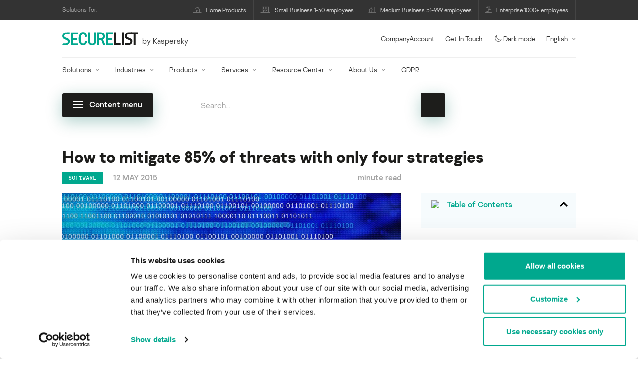

--- FILE ---
content_type: text/html; charset=UTF-8
request_url: https://securelist.com/how-to-mitigate-85-of-threats-with-only-four-strategies/69887/
body_size: 30784
content:
<!DOCTYPE html>
<html lang="en-US">

<head>
	<meta charset="UTF-8" />
<script type="text/javascript">
/* <![CDATA[ */
var gform;gform||(document.addEventListener("gform_main_scripts_loaded",function(){gform.scriptsLoaded=!0}),document.addEventListener("gform/theme/scripts_loaded",function(){gform.themeScriptsLoaded=!0}),window.addEventListener("DOMContentLoaded",function(){gform.domLoaded=!0}),gform={domLoaded:!1,scriptsLoaded:!1,themeScriptsLoaded:!1,isFormEditor:()=>"function"==typeof InitializeEditor,callIfLoaded:function(o){return!(!gform.domLoaded||!gform.scriptsLoaded||!gform.themeScriptsLoaded&&!gform.isFormEditor()||(gform.isFormEditor()&&console.warn("The use of gform.initializeOnLoaded() is deprecated in the form editor context and will be removed in Gravity Forms 3.1."),o(),0))},initializeOnLoaded:function(o){gform.callIfLoaded(o)||(document.addEventListener("gform_main_scripts_loaded",()=>{gform.scriptsLoaded=!0,gform.callIfLoaded(o)}),document.addEventListener("gform/theme/scripts_loaded",()=>{gform.themeScriptsLoaded=!0,gform.callIfLoaded(o)}),window.addEventListener("DOMContentLoaded",()=>{gform.domLoaded=!0,gform.callIfLoaded(o)}))},hooks:{action:{},filter:{}},addAction:function(o,r,e,t){gform.addHook("action",o,r,e,t)},addFilter:function(o,r,e,t){gform.addHook("filter",o,r,e,t)},doAction:function(o){gform.doHook("action",o,arguments)},applyFilters:function(o){return gform.doHook("filter",o,arguments)},removeAction:function(o,r){gform.removeHook("action",o,r)},removeFilter:function(o,r,e){gform.removeHook("filter",o,r,e)},addHook:function(o,r,e,t,n){null==gform.hooks[o][r]&&(gform.hooks[o][r]=[]);var d=gform.hooks[o][r];null==n&&(n=r+"_"+d.length),gform.hooks[o][r].push({tag:n,callable:e,priority:t=null==t?10:t})},doHook:function(r,o,e){var t;if(e=Array.prototype.slice.call(e,1),null!=gform.hooks[r][o]&&((o=gform.hooks[r][o]).sort(function(o,r){return o.priority-r.priority}),o.forEach(function(o){"function"!=typeof(t=o.callable)&&(t=window[t]),"action"==r?t.apply(null,e):e[0]=t.apply(null,e)})),"filter"==r)return e[0]},removeHook:function(o,r,t,n){var e;null!=gform.hooks[o][r]&&(e=(e=gform.hooks[o][r]).filter(function(o,r,e){return!!(null!=n&&n!=o.tag||null!=t&&t!=o.priority)}),gform.hooks[o][r]=e)}});
/* ]]> */
</script>

	<meta http-equiv="Content-Type" content="text/html;charset=utf-8" />
	<meta name="viewport" content="width=device-width, initial-scale=1.0" />
	<meta http-equiv="X-UA-Compatible" content="IE=Edge">
	<link rel="profile" href="http://gmpg.org/xfn/11" />
	<link rel="pingback" href="https://securelist.com/xmlrpc.php" />
	<link rel="apple-touch-icon" sizes="192x192" href="https://securelist.com/wp-content/themes/securelist2020/assets/images/favicons/favicon-192x192.png">
	<link rel="icon" type="image/png" sizes="192x192" href="https://securelist.com/wp-content/themes/securelist2020/assets/images/favicons/favicon-192x192.png">
	<link rel="icon" type="image/png" sizes="96x96" href="https://securelist.com/wp-content/themes/securelist2020/assets/images/favicons/favicon-96x96.png">
	<link rel="icon" type="image/png" sizes="48x48" href="https://securelist.com/wp-content/themes/securelist2020/assets/images/favicons/favicon-48x48.png">
	<link rel="icon" type="image/png" sizes="32x32" href="https://securelist.com/wp-content/themes/securelist2020/assets/images/favicons/favicon-32x32.png">
	<link rel="icon" type="image/png" sizes="16x16" href="https://securelist.com/wp-content/themes/securelist2020/assets/images/favicons/favicon-16x16.png">
	<link rel="manifest" href="https://securelist.com/wp-content/themes/securelist2020/assets/images/favicons/site.webmanifest">
	<title>How to mitigate 85% of threats with only four strategies | Securelist</title>

<!-- The SEO Framework by Sybre Waaijer -->
<meta name="keywords" content="Antivirus Technologies,Cybercrime Legislation,Data Protection" />
<link rel="canonical" href="https://securelist.com/how-to-mitigate-85-of-threats-with-only-four-strategies/69887/" />
<meta name="description" content="The Australian Signals Directorate Top35 list of mitigation strategies shows us that at least 85% of intrusions could have been mitigated by four mitigation strategies together. Kaspersky Lab has technological solutions to cover the most strategies from ASD’s list." />
<meta property="og:type" content="article" />
<meta property="og:locale" content="en_US" />
<meta property="og:site_name" content="Securelist" />
<meta property="og:title" content="How to mitigate 85% of threats with only four strategies" />
<meta property="og:description" content="The Australian Signals Directorate Top35 list of mitigation strategies shows us that at least 85% of intrusions could have been mitigated by four mitigation strategies together. Kaspersky Lab has technological solutions to cover the most strategies from ASD’s list." />
<meta property="og:url" content="https://securelist.com/how-to-mitigate-85-of-threats-with-only-four-strategies/69887/" />
<meta property="og:image" content="https://media.kasperskycontenthub.com/wp-content/uploads/sites/43/2018/11/11130521/securelist_abs_11.jpg" />
<meta name="twitter:card" content="summary_large_image" />
<meta name="twitter:site" content="@Securelist" />
<meta name="twitter:creator" content="@Securelist" />
<meta name="twitter:title" content="How to mitigate 85% of threats with only four strategies" />
<meta name="twitter:description" content="The Australian Signals Directorate Top35 list of mitigation strategies shows us that at least 85% of intrusions could have been mitigated by four mitigation strategies together. Kaspersky Lab has technological solutions to cover the most strategies from ASD’s list." />
<meta name="twitter:image" content="https://media.kasperskycontenthub.com/wp-content/uploads/sites/43/2018/11/11130521/securelist_abs_11.jpg" />
<script type="application/ld+json">{"@context":"https://schema.org","@type":"NewsArticle","mainEntityOfPage":{"@type":"WebPage","@id":"https://securelist.com/how-to-mitigate-85-of-threats-with-only-four-strategies/69887/"},"headline":"How to mitigate 85% of threats with only four strategies","image":"https://media.kasperskycontenthub.com/wp-content/uploads/sites/43/2018/11/11130521/securelist_abs_11.jpg","datePublished":"2015-05-12T11:00:28+00:00","dateModified":"2021-09-10T11:49:54+00:00","author":{"@type":"Person","name":"Denis Legezo","url":"https://securelist.com/author/denislegezo/"},"publisher":{"@type":"Organization","name":"Kaspersky","logo":{"@type":"ImageObject","url":"https://media.kasperskycontenthub.com/wp-content/uploads/sites/43/2019/06/04065705/article-logo-small_new.png","width":60,"height":60}},"description":"The Australian Signals Directorate Top35 list of mitigation strategies shows us that at least 85% of intrusions could have been mitigated by four mitigation strategies together. Kaspersky Lab has technological solutions to cover the most strategies from ASD’s list."}</script>
<!-- / The SEO Framework by Sybre Waaijer | 90.52ms meta | 0.21ms boot -->

<link rel='dns-prefetch' href='//kasperskycontenthub.com' />
<link rel='dns-prefetch' href='//securelist.com' />
<link rel='dns-prefetch' href='//www.google.com' />
<link rel="alternate" type="application/rss+xml" title="Securelist - English - Global - securelist.com &raquo; Feed" href="https://securelist.com/feed/" />
<link rel="alternate" type="application/rss+xml" title="Securelist - English - Global - securelist.com &raquo; Comments Feed" href="https://securelist.com/comments/feed/" />
<link rel="alternate" type="application/rss+xml" title="Securelist - English - Global - securelist.com &raquo; How to mitigate 85% of threats with only four strategies Comments Feed" href="https://securelist.com/how-to-mitigate-85-of-threats-with-only-four-strategies/69887/feed/" />
<link rel="alternate" title="oEmbed (JSON)" type="application/json+oembed" href="https://securelist.com/wp-json/oembed/1.0/embed?url=https%3A%2F%2Fsecurelist.com%2Fhow-to-mitigate-85-of-threats-with-only-four-strategies%2F69887%2F" />
<link rel="alternate" title="oEmbed (XML)" type="text/xml+oembed" href="https://securelist.com/wp-json/oembed/1.0/embed?url=https%3A%2F%2Fsecurelist.com%2Fhow-to-mitigate-85-of-threats-with-only-four-strategies%2F69887%2F&#038;format=xml" />
<link rel='stylesheet' id='urvanov_syntax_highlighter-group-css' href='//assets.kasperskycontenthub.com/wp-content/plugins/bwp-minify/min/?f=wp-content/plugins/urvanov-syntax-highlighter/css/min/urvanov_syntax_highlighter.min.css,wp-content/plugins/jquery-collapse-o-matic/css/core_style.css,wp-content/plugins/jquery-collapse-o-matic/css/light_style.css,wp-content/plugins/kspr_twitter_pullquote/css/style.css,wp-content/themes/securelist2020/assets/css/main.css,wp-content/themes/securelist2020/assets/css/post.css,wp-content/plugins/kaspersky-social-sharing/assets/css/style.css,wp-content/plugins/kaspersky-social-sharing/assets/css/custom.css' type='text/css' media='all' />
<link rel='stylesheet' id='taxonomy-image-plugin-public-group-css' href='//assets.kasperskycontenthub.com/wp-content/plugins/bwp-minify/min/?f=wp-content/plugins/taxonomy-images/css/style.css' type='text/css' media='screen' />
<script type="text/javascript" src="https://securelist.com/wp-includes/js/jquery/jquery.min.js?ver=3.7.1" id="jquery-core-js"></script>
<script type="text/javascript" id="urvanov_syntax_highlighter_js-js-extra">
/* <![CDATA[ */
var UrvanovSyntaxHighlighterSyntaxSettings = {"version":"2.9.0","is_admin":"0","ajaxurl":"https://securelist.com/wp-admin/admin-ajax.php","prefix":"urvanov-syntax-highlighter-","setting":"urvanov-syntax-highlighter-setting","selected":"urvanov-syntax-highlighter-setting-selected","changed":"urvanov-syntax-highlighter-setting-changed","special":"urvanov-syntax-highlighter-setting-special","orig_value":"data-orig-value","debug":""};
var UrvanovSyntaxHighlighterSyntaxStrings = {"copy":"Copied to the clipboard","minimize":"Click To Expand Code"};
//# sourceURL=urvanov_syntax_highlighter_js-js-extra
/* ]]> */
</script>
<script type="text/javascript" id="kss_js-js-extra">
/* <![CDATA[ */
var kss = {"twitter_account":"Securelist"};
//# sourceURL=kss_js-js-extra
/* ]]> */
</script>
<script type='text/javascript' src='//assets.kasperskycontenthub.com/wp-content/plugins/bwp-minify/min/?f=wp-content/plugins/urvanov-syntax-highlighter/js/min/urvanov_syntax_highlighter.min.js,wp-content/plugins/kaspersky-lazy-load/assets/js/lazyload.js,wp-content/plugins/kspr_twitter_pullquote/js/kaspersky-twitter-pullquote.js,wp-content/plugins/kaspersky-social-sharing/assets/js/social-share.js'></script>
<link rel="alternate" hreflang="x-default" href="https://securelist.com/how-to-mitigate-85-of-threats-with-only-four-strategies/69887/" />
<link rel="alternate" hreflang="ru" href="https://securelist.ru/kak-nejtralizovat-85-ugroz-s-pomoshhyu-vsego-chetyrex-strategij/27002/" />
		<script>
			window.dataLayer = window.dataLayer || [];
			window.dataLayer.push({
				'Author' : 'Denis Legezo',
				'PostId' : '69887',
				'PublicationDate' : '2015-05-12',
				'Categories': 'Software',
				'Tags': 'Cybercrime Legislation, Antivirus Technologies, Data Protection',
			});
		</script>
						<!-- Google Tag Manager -->
		<script>(function(w,d,s,l,i){w[l]=w[l]||[];w[l].push({'gtm.start':
		new Date().getTime(),event:'gtm.js'});var f=d.getElementsByTagName(s)[0],
		j=d.createElement(s),dl=l!='dataLayer'?'&l='+l:'';j.async=true;j.src=
		'https://www.googletagmanager.com/gtm.js?id='+i+dl;f.parentNode.insertBefore(j,f);
		})(window,document,'script','dataLayer','GTM-5CGZ3HG');</script>
		<!-- End Google Tag Manager -->

		<!-- Google Tag Manager -->
		<script>(function(w,d,s,l,i){w[l]=w[l]||[];w[l].push({'gtm.start':
		new Date().getTime(),event:'gtm.js'});var f=d.getElementsByTagName(s)[0],
		j=d.createElement(s),dl=l!='dataLayer'?'&l='+l:'';j.async=true;j.src=
		'https://www.googletagmanager.com/gtm.js?id='+i+dl;f.parentNode.insertBefore(j,f);
		})(window,document,'script','dataLayer','GTM-WZ7LJ3');</script>
		<!-- End Google Tag Manager -->
		<link rel="https://api.w.org/" href="https://securelist.com/wp-json/" /><link rel="alternate" title="JSON" type="application/json" href="https://securelist.com/wp-json/wp/v2/posts/69887" /><link rel="EditURI" type="application/rsd+xml" title="RSD" href="https://securelist.com/xmlrpc.php?rsd" />
<script type="text/javascript">
var sNew = document.createElement("script");
sNew.async = true;
sNew.src = "https://kasperskycontenthub.com/?dm=ed1f9e435dc885292eab65620c51f3fb&action=load&blogid=43&siteid=1&t=81325110&back=https%3A%2F%2Fsecurelist.com%2Fhow-to-mitigate-85-of-threats-with-only-four-strategies%2F69887%2F"
var s0 = document.getElementsByTagName('script')[0];
s0.parentNode.insertBefore(sNew, s0);
</script>
<meta name="google-site-verification" content="o48MojucKcP-DT5iCMR8AsvkVWP14fE78flHCqqjo50" />
	<div id="fb-root"></div>
	<script>
		(function(d, s, id) {
			var js, fjs = d.getElementsByTagName(s)[0];
			if (d.getElementById(id)) return;
			js = d.createElement(s);
			js.id = id;
			js.src = "//connect.facebook.net/en_US/all.js#xfbml=1&appId=160639043985664";
			fjs.parentNode.insertBefore(js, fjs);
		}(document, 'script', 'facebook-jssdk'));
	</script>
			<script>
			(function() {
				var po = document.createElement('script');
				po.type = 'text/javascript';
				po.async = true;
				po.src = '//apis.google.com/js/platform.js';
				var s = document.getElementsByTagName('script')[0];
				s.parentNode.insertBefore(po, s);
			})();
		</script>
	<link rel="icon" href="https://media.kasperskycontenthub.com/wp-content/uploads/sites/43/2018/11/06125514/cropped-sl_favicon-32x32.png" sizes="32x32" />
<link rel="icon" href="https://media.kasperskycontenthub.com/wp-content/uploads/sites/43/2018/11/06125514/cropped-sl_favicon-192x192.png" sizes="192x192" />
<link rel="apple-touch-icon" href="https://media.kasperskycontenthub.com/wp-content/uploads/sites/43/2018/11/06125514/cropped-sl_favicon-180x180.png" />
<meta name="msapplication-TileImage" content="https://media.kasperskycontenthub.com/wp-content/uploads/sites/43/2018/11/06125514/cropped-sl_favicon-270x270.png" />
</head>

<body class="wp-singular post-template-default single single-post postid-69887 single-format-standard wp-theme-securelist2020 lang-en_US c-theme--light">
			<!-- Google Tag Manager (noscript) -->
		<noscript><iframe src="https://www.googletagmanager.com/ns.html?id=GTM-5CGZ3HG" height="0" width="0" style="display:none;visibility:hidden"></iframe></noscript>
		<!-- End Google Tag Manager (noscript) -->

		<!-- Google Tag Manager (noscript) -->
		<noscript><iframe src="https://www.googletagmanager.com/ns.html?id=GTM-WZ7LJ3" height="0" width="0" style="display:none;visibility:hidden"></iframe></noscript>
		<!-- End Google Tag Manager (noscript) -->
		
	<div id="site-top" class="site-top">
	<div class="container">
		<nav class="site-nav" data-element-id="product-menu">
			<div class="label">
				<p>Solutions for:</p>
			</div>
			<ul id="menu-product-menu-daily-nxgen" class="site-selector"><li><a target="_blank" href="https://www.kaspersky.com/home-security?icid=gl_seclistheader_acq_ona_smm__onl_b2b_securelist_prodmen_sm-team_______d5c53f9a5bd411f7" data-element-id="product-menu-link" class="font-icons icon-home menu-item menu-item-type-custom menu-item-object-custom menu-item-87907">Home Products</a></li>
<li><a title="font-icons icon-small-business" target="_blank" href="https://www.kaspersky.com/small-business-security?icid=gl_seclistheader_acq_ona_smm__onl_b2b_securelist_prodmen_sm-team_______d5c53f9a5bd411f7" data-element-id="product-menu-link" class="font-icons icon-small-business menu-item menu-item-type-custom menu-item-object-custom menu-item-87908">Small Business 1-50 employees</a></li>
<li><a target="_blank" href="https://www.kaspersky.com/small-to-medium-business-security?icid=gl_seclistheader_acq_ona_smm__onl_b2b_securelist_prodmen_sm-team_______d5c53f9a5bd411f7" data-element-id="product-menu-link" class="font-icons icon-medium-business menu-item menu-item-type-custom menu-item-object-custom menu-item-87909">Medium Business 51-999 employees</a></li>
<li><a target="_blank" href="https://www.kaspersky.com/enterprise-security?icid=gl_seclistheader_acq_ona_smm__onl_b2b_securelist_prodmen_sm-team_______d5c53f9a5bd411f7" data-element-id="product-menu-link" class="font-icons icon-enterprise menu-item menu-item-type-custom menu-item-object-custom menu-item-87910">Enterprise 1000+ employees</a></li>
</ul>		</nav>
	</div>
</div>

<header id="site-header" class="site-header js-sticky-mobile-header">
	<div class="container">
		<a href="" class="c-page-nav-toggle js-mobile-menu-toggle">
			<span class="c-page-nav-toggle__icon">
				<span></span>
				<span></span>
				<span></span>
			</span>
		</a>
		<a href="" class="menu-toggle">
			<span></span>
			<span></span>
			<span></span>
		</a>
		<div class="c-site-title">
			<div class="c-site-logo__group">
				<a data-element-id="securelist-logo" href="https://securelist.com/" class="c-site-logo c-site-logo--basic"></a>
								<span class="c-site-tagline">by Kaspersky</span>
			</div>
		</div>

		<ul id="menu-my-kaspersky" class="menu-utility sticky-utility"><li class="menu-item menu-item-type-custom menu-item-object-custom menu-item-87905"><a href="https://companyaccount.kaspersky.com/account/login?icid=gl_seclistheader_acq_ona_smm__onl_b2b_securelist_main-menu_sm-team_______001391deb99c290f" data-element-id="companyaccount">CompanyAccount</a>
<li class="sticky-item sticky-xl-only menu-item menu-item-type-custom menu-item-object-custom menu-item-87906"><a href="https://www.kaspersky.com/enterprise-security/contact?icid=gl_seclistheader_acq_ona_smm__onl_b2b_securelist_main-menu_sm-team_______001391deb99c290f" data-element-id="getintouch">Get In Touch</a>
<li class="securelist-theme-switcher menu-item menu-item-type-custom menu-item-object-custom menu-item-99824"><a data-element-id="dark-mode" href="#" class="js-theme-switcher"><i class="font-icons icon-moon"></i>Dark mode<span class="u-hidden u-inline--dark"> off</span></a>
<li class="dropdown"><a data-element-id="lang-selector" href="#" class="">English</a><ul class="sub-menu-regular"><li><a href="https://securelist.ru/kak-nejtralizovat-85-ugroz-s-pomoshhyu-vsego-chetyrex-strategij/27002/">Russian</a></li><li><a href="https://securelist.lat">Spanish</a></li><li><a href="https://securelist.com.br">Brazil</a></li></ul>
</ul>
		<div class="c-page-search js-main-search">
			<form class="c-page-search__form c-page-search__form--small js-wizardinfosys_autosearch_form" full_search_url="https://securelist.com/?s=%q%" action="https://securelist.com/" method="get">
	<div class="c-form-element c-form-element--style-fill">
		<div class="c-form-element__field wp_autosearch_form_wrapper">
			<input name="s" class="c-form-element__text wp_autosearch_input ac_input" data-webinars="" type="text" value="" placeholder="Search..." autocomplete="off">
		</div>
	</div>
	<button class="c-button c-button--icon wp_autosearch_submit"><svg class="o-icon o-svg-icon o-svg-large"><use xmlns:xlink="http://www.w3.org/1999/xlink" xlink:href="https://securelist.com/wp-content/themes/securelist2020/assets/sprite/icons.svg#icon-search"></use></svg></button>
</form>
			<div class="c-page-search__toggle js-main-search-toggle"><svg class="o-icon o-svg-icon o-svg-larger"><use xmlns:xlink="http://www.w3.org/1999/xlink" xlink:href="https://securelist.com/wp-content/themes/securelist2020/assets/sprite/icons.svg#icon-search"></use></svg></div>
		</div>
		<nav class="main-nav" data-element-id="nextgen-menu">
			<ul id="menu-corp-menu" class="main-menu"><li class="dropdown mega menu-item menu-item-type-custom menu-item-object-custom menu-item-has-children menu-item-87706"><a href="https://www.kaspersky.com/enterprise-security?icid=gl_seclistheader_acq_ona_smm__onl_b2b_securelist_main-menu_sm-team_______001391deb99c290f" data-element-id="nextgen-menu-link">Solutions</a>
<ul class="submenu">
<li class="first featured featured-smaller menu-item menu-item-type-custom menu-item-object-custom menu-item-has-children menu-item-87707">
	<ul class="featured section-col-l-3 no-gutter">
<li class="show-figure smaller-item icon-iot-embed-security menu-item menu-item-type-custom menu-item-object-custom menu-item-87710"><figure><a href="https://www.kaspersky.com/enterprise-security/embedded-security-internet-of-things?icid=gl_seclistheader_acq_ona_smm__onl_b2b_securelist_main-menu_sm-team_______001391deb99c290f" data-element-id="nextgen-menu-link"><img src="https://securelist.com/wp-content/themes/securelist2020/assets/images/enterprise-menu-icons/iot-embed-security.png"</a></figure><a href="https://www.kaspersky.com/enterprise-security/embedded-security-internet-of-things?icid=gl_seclistheader_acq_ona_smm__onl_b2b_securelist_main-menu_sm-team_______001391deb99c290f" data-element-id="nextgen-menu-link">Internet of Things &#038; Embedded Security</a><div class="desc"><p><a href="https://www.kaspersky.com/enterprise-security/embedded-security-internet-of-things?icid=gl_seclistheader_acq_ona_smm__onl_b2b_securelist_main-menu_sm-team_______001391deb99c290f">Learn More</a></p></div>
<li class="show-figure smaller-item icon-transportation-cybersecurity menu-item menu-item-type-custom menu-item-object-custom menu-item-87712"><figure><a href="https://www.kaspersky.com/enterprise-security/industrial-solution?icid=gl_seclistheader_acq_ona_smm__onl_b2b_securelist_main-menu_sm-team_______001391deb99c290f" data-element-id="nextgen-menu-link"><img src="https://securelist.com/wp-content/themes/securelist2020/assets/images/enterprise-menu-icons/transportation-cybersecurity.png"</a></figure><a href="https://www.kaspersky.com/enterprise-security/industrial-solution?icid=gl_seclistheader_acq_ona_smm__onl_b2b_securelist_main-menu_sm-team_______001391deb99c290f" data-element-id="nextgen-menu-link">Industrial Cybersecurity</a><div class="desc"><p><a href="https://www.kaspersky.com/enterprise-security/industrial-solution?icid=gl_seclistheader_acq_ona_smm__onl_b2b_securelist_main-menu_sm-team_______001391deb99c290f">Learn More</a></p></div>
<li class="show-figure smaller-item icon-fraud-prevention menu-item menu-item-type-custom menu-item-object-custom menu-item-87713"><figure><a href="https://www.kaspersky.com/enterprise-security/fraud-prevention?icid=gl_seclistheader_acq_ona_smm__onl_b2b_securelist_main-menu_sm-team_______001391deb99c290f" data-element-id="nextgen-menu-link"><img src="https://securelist.com/wp-content/themes/securelist2020/assets/images/enterprise-menu-icons/fraud-prevention.png"</a></figure><a href="https://www.kaspersky.com/enterprise-security/fraud-prevention?icid=gl_seclistheader_acq_ona_smm__onl_b2b_securelist_main-menu_sm-team_______001391deb99c290f" data-element-id="nextgen-menu-link">Fraud Prevention</a><div class="desc"><p><a href="https://www.kaspersky.com/enterprise-security/fraud-prevention?icid=gl_seclistheader_acq_ona_smm__onl_b2b_securelist_main-menu_sm-team_______001391deb99c290f">Learn More</a></p></div>
<li class="show-figure smaller-item menu-item menu-item-type-custom menu-item-object-custom menu-item-87711"><a href="https://www.kaspersky.com/enterprise-security/kasperskyos?icid=gl_seclistheader_acq_ona_smm__onl_b2b_securelist_main-menu_sm-team_______001391deb99c290f" data-element-id="nextgen-menu-link">KasperskyOS-based solutions</a><div class="desc"><p><a href="https://www.kaspersky.com/enterprise-security/kasperskyos?icid=gl_seclistheader_acq_ona_smm__onl_b2b_securelist_main-menu_sm-team_______001391deb99c290f">Learn More</a></p></div>
	</ul>

<li>
	<ul class="regular">
<li class="title"><h6>Other solutions</h6>
<li class="menu-item menu-item-type-custom menu-item-object-custom menu-item-105615"><a href="https://www.kaspersky.com/enterprise-security/security-operations-center-soc?icid=gl_seclistheader_acq_ona_smm__onl_b2b_securelist_main-menu_sm-team_______001391deb99c290f" data-element-id="nextgen-menu-link">Kaspersky for Security Operations Center</a>
<li class="menu-item menu-item-type-custom menu-item-object-custom menu-item-105614"><a href="https://www.kaspersky.com/enterprise-security/kaspersky-iot-infrastructure-security?icid=gl_seclistheader_acq_ona_smm__onl_b2b_securelist_main-menu_sm-team_______001391deb99c290f" data-element-id="nextgen-menu-link">Kaspersky IoT Infrastructure Security</a>
<li class="menu-item menu-item-type-custom menu-item-object-custom menu-item-112322"><a href="https://www.kaspersky.com/enterprise-security/kaspersky-secure-remote-workspace?icid=gl_seclistheader_acq_ona_smm__onl_b2b_securelist_main-menu_sm-team_______001391deb99c290f" data-element-id="nextgen-menu-link">Kaspersky Secure Remote Workspace</a>
	</ul>

</ul>

<li class="dropdown mega menu-item menu-item-type-custom menu-item-object-custom menu-item-has-children menu-item-87714"><a href="https://www.kaspersky.com/enterprise-security/industries?icid=gl_seclistheader_acq_ona_smm__onl_b2b_securelist_main-menu_sm-team_______001391deb99c290f" data-element-id="nextgen-menu-link">Industries</a>
<ul class="submenu">
<li class="first featured featured-smaller menu-item menu-item-type-custom menu-item-object-custom menu-item-has-children menu-item-87715">
	<ul class="featured section-col-l-3 no-gutter">
<li class="show-figure smaller-item icon-national-cybersecurity menu-item menu-item-type-custom menu-item-object-custom menu-item-87716"><figure><a href="https://www.kaspersky.com/enterprise-security/national-cybersecurity?icid=gl_seclistheader_acq_ona_smm__onl_b2b_securelist_main-menu_sm-team_______001391deb99c290f" data-element-id="nextgen-menu-link"><img src="https://securelist.com/wp-content/themes/securelist2020/assets/images/enterprise-menu-icons/national-cybersecurity.png"</a></figure><a href="https://www.kaspersky.com/enterprise-security/national-cybersecurity?icid=gl_seclistheader_acq_ona_smm__onl_b2b_securelist_main-menu_sm-team_______001391deb99c290f" data-element-id="nextgen-menu-link">National Cybersecurity</a><div class="desc"><p><a href="https://www.kaspersky.com/enterprise-security/national-cybersecurity?icid=gl_seclistheader_acq_ona_smm__onl_b2b_securelist_main-menu_sm-team_______001391deb99c290f">Learn More</a></p></div>
<li class="show-figure smaller-item icon-industrial-cybersecurity menu-item menu-item-type-custom menu-item-object-custom menu-item-87717"><figure><a href="https://www.kaspersky.com/enterprise-security/industrial?icid=gl_seclistheader_acq_ona_smm__onl_b2b_securelist_main-menu_sm-team_______001391deb99c290f" data-element-id="nextgen-menu-link"><img src="https://securelist.com/wp-content/themes/securelist2020/assets/images/enterprise-menu-icons/industrial-cybersecurity.png"</a></figure><a href="https://www.kaspersky.com/enterprise-security/industrial?icid=gl_seclistheader_acq_ona_smm__onl_b2b_securelist_main-menu_sm-team_______001391deb99c290f" data-element-id="nextgen-menu-link">Industrial Cybersecurity</a><div class="desc"><p><a href="https://www.kaspersky.com/enterprise-security/industrial?icid=gl_seclistheader_acq_ona_smm__onl_b2b_securelist_main-menu_sm-team_______001391deb99c290f">Learn More</a></p></div>
<li class="show-figure smaller-item icon-financial-cybersecurity menu-item menu-item-type-custom menu-item-object-custom menu-item-87718"><figure><a href="https://www.kaspersky.com/enterprise-security/finance?icid=gl_seclistheader_acq_ona_smm__onl_b2b_securelist_main-menu_sm-team_______001391deb99c290f" data-element-id="nextgen-menu-link"><img src="https://securelist.com/wp-content/themes/securelist2020/assets/images/enterprise-menu-icons/financial-cybersecurity.png"</a></figure><a href="https://www.kaspersky.com/enterprise-security/finance?icid=gl_seclistheader_acq_ona_smm__onl_b2b_securelist_main-menu_sm-team_______001391deb99c290f" data-element-id="nextgen-menu-link">Finance Services Cybersecurity</a><div class="desc"><p><a href="https://www.kaspersky.com/enterprise-security/finance?icid=gl_seclistheader_acq_ona_smm__onl_b2b_securelist_main-menu_sm-team_______001391deb99c290f">Learn More</a></p></div>
<li class="show-figure smaller-item icon-healthcare-cybersecurity menu-item menu-item-type-custom menu-item-object-custom menu-item-87719"><figure><a href="https://www.kaspersky.com/enterprise-security/healthcare?icid=gl_seclistheader_acq_ona_smm__onl_b2b_securelist_main-menu_sm-team_______001391deb99c290f" data-element-id="nextgen-menu-link"><img src="https://securelist.com/wp-content/themes/securelist2020/assets/images/enterprise-menu-icons/healthcare-cybersecurity.png"</a></figure><a href="https://www.kaspersky.com/enterprise-security/healthcare?icid=gl_seclistheader_acq_ona_smm__onl_b2b_securelist_main-menu_sm-team_______001391deb99c290f" data-element-id="nextgen-menu-link">Healthcare Cybersecurity</a><div class="desc"><p><a href="https://www.kaspersky.com/enterprise-security/healthcare?icid=gl_seclistheader_acq_ona_smm__onl_b2b_securelist_main-menu_sm-team_______001391deb99c290f">Learn More</a></p></div>
<li class="show-figure smaller-item icon-transportation-cybersecurity menu-item menu-item-type-custom menu-item-object-custom menu-item-87720"><figure><a href="https://www.kaspersky.com/enterprise-security/transportation-cybersecurity-it-infrastructure?icid=gl_seclistheader_acq_ona_smm__onl_b2b_securelist_main-menu_sm-team_______001391deb99c290f" data-element-id="nextgen-menu-link"><img src="https://securelist.com/wp-content/themes/securelist2020/assets/images/enterprise-menu-icons/transportation-cybersecurity.png"</a></figure><a href="https://www.kaspersky.com/enterprise-security/transportation-cybersecurity-it-infrastructure?icid=gl_seclistheader_acq_ona_smm__onl_b2b_securelist_main-menu_sm-team_______001391deb99c290f" data-element-id="nextgen-menu-link">Transportation Cybersecurity</a><div class="desc"><p><a href="https://www.kaspersky.com/enterprise-security/transportation-cybersecurity-it-infrastructure?icid=gl_seclistheader_acq_ona_smm__onl_b2b_securelist_main-menu_sm-team_______001391deb99c290f">Learn More</a></p></div>
<li class="show-figure smaller-item icon-retail-cybersecurity menu-item menu-item-type-custom menu-item-object-custom menu-item-87721"><figure><a href="https://www.kaspersky.com/enterprise-security/retail-cybersecurity?icid=gl_seclistheader_acq_ona_smm__onl_b2b_securelist_main-menu_sm-team_______001391deb99c290f" data-element-id="nextgen-menu-link"><img src="https://securelist.com/wp-content/themes/securelist2020/assets/images/enterprise-menu-icons/retail-cybersecurity.png"</a></figure><a href="https://www.kaspersky.com/enterprise-security/retail-cybersecurity?icid=gl_seclistheader_acq_ona_smm__onl_b2b_securelist_main-menu_sm-team_______001391deb99c290f" data-element-id="nextgen-menu-link">Retail Cybersecurity</a><div class="desc"><p><a href="https://www.kaspersky.com/enterprise-security/retail-cybersecurity?icid=gl_seclistheader_acq_ona_smm__onl_b2b_securelist_main-menu_sm-team_______001391deb99c290f">Learn More</a></p></div>
	</ul>

<li>
	<ul class="regular">
<li class="title"><h6>Other Industries</h6>
<li class="menu-item menu-item-type-custom menu-item-object-custom menu-item-87724"><a href="https://www.kaspersky.com/enterprise-security/telecom?icid=gl_seclistheader_acq_ona_smm__onl_b2b_securelist_main-menu_sm-team_______001391deb99c290f" data-element-id="nextgen-menu-link">Telecom Cybersecurity</a>
<li class="menu-item menu-item-type-custom menu-item-object-custom menu-item-87725"><a href="https://www.kaspersky.com/enterprise-security/industries?icid=gl_seclistheader_acq_ona_smm__onl_b2b_securelist_main-menu_sm-team_______001391deb99c290f" data-element-id="nextgen-menu-link">View all</a>
	</ul>

</ul>

<li class="dropdown mega menu-item menu-item-type-custom menu-item-object-custom menu-item-has-children menu-item-87726"><a href="https://www.kaspersky.com/enterprise-security/products?icid=gl_seclistheader_acq_ona_smm__onl_b2b_securelist_main-menu_sm-team_______001391deb99c290f" data-element-id="nextgen-menu-link">Products</a>
<ul class="submenu">
<li class="first featured featured-smaller menu-item menu-item-type-custom menu-item-object-custom menu-item-has-children menu-item-87728">
	<ul class="featured section-col-l-3 no-gutter">
<li class="show-figure smaller-item menu-item menu-item-type-custom menu-item-object-custom menu-item-112352"><a href="https://www.kaspersky.com/next?icid=gl_seclistheader_acq_ona_smm__onl_b2b_securelist_main-menu_sm-team_______001391deb99c290f" data-element-id="nextgen-menu-link"><figure><img alt="" src="https://media.kasperskydaily.com/wp-content/uploads/sites/92/2024/04/10052437/k_Next_RGB_black_icon.png"></figure>Kaspersky Next <small class="label-inline red">NEW!</small></a><div class="desc"><p><a href="https://www.kaspersky.com/next?icid=gl_seclistheader_acq_ona_smm__onl_b2b_securelist_main-menu_sm-team_______001391deb99c290f">Learn More</a></p></div>
<li class="show-figure smaller-item menu-item menu-item-type-custom menu-item-object-custom menu-item-112323"><a href="https://www.kaspersky.com/enterprise-security/xdr?icid=gl_seclistheader_acq_ona_smm__onl_b2b_securelist_main-menu_sm-team_______001391deb99c290f" data-element-id="nextgen-menu-link"><span class="surtitle">Kaspersky</span>XDR</a><div class="desc"><p><a href="https://www.kaspersky.com/enterprise-security/xdr?icid=gl_seclistheader_acq_ona_smm__onl_b2b_securelist_main-menu_sm-team_______001391deb99c290f">Learn More</a></p></div>
<li class="show-figure smaller-item icon-endpoint-security_products menu-item menu-item-type-custom menu-item-object-custom menu-item-87727"><figure><a href="https://www.kaspersky.com/enterprise-security/endpoint?icid=gl_seclistheader_acq_ona_smm__onl_b2b_securelist_main-menu_sm-team_______001391deb99c290f" data-element-id="nextgen-menu-link"><img src="https://securelist.com/wp-content/themes/securelist2020/assets/images/enterprise-menu-icons/endpoint-security_products.png"</a></figure><a href="https://www.kaspersky.com/enterprise-security/endpoint?icid=gl_seclistheader_acq_ona_smm__onl_b2b_securelist_main-menu_sm-team_______001391deb99c290f" data-element-id="nextgen-menu-link"><span class="surtitle">Kaspersky</span>Endpoint Security for Business</a><div class="desc"><p><a href="https://www.kaspersky.com/enterprise-security/endpoint?icid=gl_seclistheader_acq_ona_smm__onl_b2b_securelist_main-menu_sm-team_______001391deb99c290f">Learn More</a></p></div>
<li class="show-figure smaller-item icon-endpoint-detection-and-response menu-item menu-item-type-custom menu-item-object-custom menu-item-112324"><figure><a href="https://www.kaspersky.com/enterprise-security/endpoint-detection-response-edr?icid=gl_seclistheader_acq_ona_smm__onl_b2b_securelist_main-menu_sm-team_______001391deb99c290f" data-element-id="nextgen-menu-link"><img src="https://securelist.com/wp-content/themes/securelist2020/assets/images/enterprise-menu-icons/endpoint-detection-and-response.png"</a></figure><a href="https://www.kaspersky.com/enterprise-security/endpoint-detection-response-edr?icid=gl_seclistheader_acq_ona_smm__onl_b2b_securelist_main-menu_sm-team_______001391deb99c290f" data-element-id="nextgen-menu-link"><span class="surtitle">Kaspersky</span>EDR Expert</a><div class="desc"><p><a href="https://www.kaspersky.com/enterprise-security/endpoint-detection-response-edr?icid=gl_seclistheader_acq_ona_smm__onl_b2b_securelist_main-menu_sm-team_______001391deb99c290f">Learn More</a></p></div>
<li class="show-figure smaller-item icon-hybrid-cloud-security_products menu-item menu-item-type-custom menu-item-object-custom menu-item-87730"><figure><a href="https://www.kaspersky.com/enterprise-security/edr-security-software-solution?icid=gl_seclistheader_acq_ona_smm__onl_b2b_securelist_main-menu_sm-team_______001391deb99c290f" data-element-id="nextgen-menu-link"><img src="https://securelist.com/wp-content/themes/securelist2020/assets/images/enterprise-menu-icons/hybrid-cloud-security_products.png"</a></figure><a href="https://www.kaspersky.com/enterprise-security/edr-security-software-solution?icid=gl_seclistheader_acq_ona_smm__onl_b2b_securelist_main-menu_sm-team_______001391deb99c290f" data-element-id="nextgen-menu-link"><span class="surtitle">Kaspersky</span>EDR Optimum</a><div class="desc"><p><a href="https://www.kaspersky.com/enterprise-security/edr-security-software-solution?icid=gl_seclistheader_acq_ona_smm__onl_b2b_securelist_main-menu_sm-team_______001391deb99c290f">Learn More</a></p></div>
<li class="show-figure smaller-item icon-anti-targeted-attack-platform menu-item menu-item-type-custom menu-item-object-custom menu-item-87731"><figure><a href="https://www.kaspersky.com/enterprise-security/anti-targeted-attack-platform?icid=gl_seclistheader_acq_ona_smm__onl_b2b_securelist_main-menu_sm-team_______001391deb99c290f" data-element-id="nextgen-menu-link"><img src="https://securelist.com/wp-content/themes/securelist2020/assets/images/enterprise-menu-icons/anti-targeted-attack-platform.png"</a></figure><a href="https://www.kaspersky.com/enterprise-security/anti-targeted-attack-platform?icid=gl_seclistheader_acq_ona_smm__onl_b2b_securelist_main-menu_sm-team_______001391deb99c290f" data-element-id="nextgen-menu-link"><span class="surtitle">Kaspersky</span>Anti Targeted Attack Platform</a><div class="desc"><p><a href="https://www.kaspersky.com/enterprise-security/anti-targeted-attack-platform?icid=gl_seclistheader_acq_ona_smm__onl_b2b_securelist_main-menu_sm-team_______001391deb99c290f">Learn More</a></p></div>
<li class="show-figure smaller-item menu-item menu-item-type-custom menu-item-object-custom menu-item-112325"><a href="https://www.kaspersky.com/enterprise-security/cloud-security?icid=gl_seclistheader_acq_ona_smm__onl_b2b_securelist_main-menu_sm-team_______001391deb99c290f" data-element-id="nextgen-menu-link"><span class="surtitle">Kaspersky</span>Hybrid Cloud Security</a><div class="desc"><p><a href="https://www.kaspersky.com/enterprise-security/cloud-security?icid=gl_seclistheader_acq_ona_smm__onl_b2b_securelist_main-menu_sm-team_______001391deb99c290f">Learn More</a></p></div>
<li class="show-figure smaller-item menu-item menu-item-type-custom menu-item-object-custom menu-item-112326"><a href="https://www.kaspersky.com/enterprise-security/sd-wan?icid=gl_seclistheader_acq_ona_smm__onl_b2b_securelist_main-menu_sm-team_______001391deb99c290f" data-element-id="nextgen-menu-link"><span class="surtitle">Kaspersky</span>SD-WAN</a><div class="desc"><p><a href="https://www.kaspersky.com/enterprise-security/sd-wan?icid=gl_seclistheader_acq_ona_smm__onl_b2b_securelist_main-menu_sm-team_______001391deb99c290f">Learn More</a></p></div>
<li class="show-figure smaller-item icon-private-security-network menu-item menu-item-type-custom menu-item-object-custom menu-item-87732"><figure><a href="https://www.kaspersky.com/enterprise-security/industrial-cybersecurity?icid=gl_seclistheader_acq_ona_smm__onl_b2b_securelist_main-menu_sm-team_______001391deb99c290f" data-element-id="nextgen-menu-link"><img src="https://securelist.com/wp-content/themes/securelist2020/assets/images/enterprise-menu-icons/private-security-network.png"</a></figure><a href="https://www.kaspersky.com/enterprise-security/industrial-cybersecurity?icid=gl_seclistheader_acq_ona_smm__onl_b2b_securelist_main-menu_sm-team_______001391deb99c290f" data-element-id="nextgen-menu-link"><span class="surtitle">Kaspersky</span>Industrial CyberSecurity</a><div class="desc"><p><a href="https://www.kaspersky.com/enterprise-security/industrial-cybersecurity?icid=gl_seclistheader_acq_ona_smm__onl_b2b_securelist_main-menu_sm-team_______001391deb99c290f">Learn More</a></p></div>
<li class="show-figure smaller-item icon-embedded-systems-security menu-item menu-item-type-custom menu-item-object-custom menu-item-87733"><figure><a href="https://www.kaspersky.com/enterprise-security/container-security?icid=gl_seclistheader_acq_ona_smm__onl_b2b_securelist_main-menu_sm-team_______001391deb99c290f" data-element-id="nextgen-menu-link"><img src="https://securelist.com/wp-content/themes/securelist2020/assets/images/enterprise-menu-icons/embedded-systems-security.png"</a></figure><a href="https://www.kaspersky.com/enterprise-security/container-security?icid=gl_seclistheader_acq_ona_smm__onl_b2b_securelist_main-menu_sm-team_______001391deb99c290f" data-element-id="nextgen-menu-link"><span class="surtitle">Kaspersky</span>Container Security</a><div class="desc"><p><a href="https://www.kaspersky.com/enterprise-security/container-security?icid=gl_seclistheader_acq_ona_smm__onl_b2b_securelist_main-menu_sm-team_______001391deb99c290f">Learn More</a></p></div>
	</ul>

<li>
	<ul class="regular">
<li class="title"><h6>Other Products</h6>
<li class="menu-item menu-item-type-custom menu-item-object-custom menu-item-112328"><a href="https://www.kaspersky.com/enterprise-security/products/internet-gateway?icid=gl_seclistheader_acq_ona_smm__onl_b2b_securelist_main-menu_sm-team_______001391deb99c290f" data-element-id="nextgen-menu-link">Kaspersky Security for Internet Gateway</a>
<li class="menu-item menu-item-type-custom menu-item-object-custom menu-item-112329"><a href="https://www.kaspersky.com/enterprise-security/embedded-systems?icid=gl_seclistheader_acq_ona_smm__onl_b2b_securelist_main-menu_sm-team_______001391deb99c290f" data-element-id="nextgen-menu-link">Kaspersky Embedded Systems Security</a>
<li class="menu-item menu-item-type-custom menu-item-object-custom menu-item-112330"><a href="https://www.kaspersky.com/enterprise-security/kaspersky-iot-infrastructure-security?icid=gl_seclistheader_acq_ona_smm__onl_b2b_securelist_main-menu_sm-team_______001391deb99c290f" data-element-id="nextgen-menu-link">Kaspersky IoT Infrastructure Security</a>
<li class="menu-item menu-item-type-custom menu-item-object-custom menu-item-112331"><a href="https://www.kaspersky.com/enterprise-security/kaspersky-secure-remote-workspace?icid=gl_seclistheader_acq_ona_smm__onl_b2b_securelist_main-menu_sm-team_______001391deb99c290f" data-element-id="nextgen-menu-link">Kaspersky Secure Remote Workspace</a>
<li class="menu-item menu-item-type-custom menu-item-object-custom menu-item-112332"><a href="https://www.kaspersky.com/enterprise-security/mail-server-security?icid=gl_seclistheader_acq_ona_smm__onl_b2b_securelist_main-menu_sm-team_______001391deb99c290f" data-element-id="nextgen-menu-link">Kaspersky Security for Mail Server</a>
<li class="menu-item menu-item-type-custom menu-item-object-custom menu-item-87740"><a target="_blank" href="https://www.kaspersky.com/enterprise-security/products?icid=gl_seclistheader_acq_ona_smm__onl_b2b_securelist_main-menu_sm-team_______001391deb99c290f" data-element-id="nextgen-menu-link">View All</a>
	</ul>

</ul>

<li class="dropdown mega menu-item menu-item-type-custom menu-item-object-custom menu-item-has-children menu-item-87741"><a href="https://www.kaspersky.com/enterprise-security/services?icid=gl_seclistheader_acq_ona_smm__onl_b2b_securelist_main-menu_sm-team_______001391deb99c290f" data-element-id="nextgen-menu-link">Services</a>
<ul class="submenu">
<li class="first featured featured-smaller menu-item menu-item-type-custom menu-item-object-custom menu-item-has-children menu-item-87742">
	<ul class="featured section-col-l-3 no-gutter">
<li class="show-figure smaller-item icon-cybersecurity-services menu-item menu-item-type-custom menu-item-object-custom menu-item-87743"><figure><a href="https://www.kaspersky.com/enterprise-security/cybersecurity-services?icid=gl_seclistheader_acq_ona_smm__onl_b2b_securelist_main-menu_sm-team_______001391deb99c290f" data-element-id="nextgen-menu-link"><img src="https://securelist.com/wp-content/themes/securelist2020/assets/images/enterprise-menu-icons/cybersecurity-services.png"</a></figure><a href="https://www.kaspersky.com/enterprise-security/cybersecurity-services?icid=gl_seclistheader_acq_ona_smm__onl_b2b_securelist_main-menu_sm-team_______001391deb99c290f" data-element-id="nextgen-menu-link"><span class="surtitle">Kaspersky</span>Cybersecurity Services</a><div class="desc"><p><a href="https://www.kaspersky.com/enterprise-security/cybersecurity-services?icid=gl_seclistheader_acq_ona_smm__onl_b2b_securelist_main-menu_sm-team_______001391deb99c290f">Learn More</a></p></div>
<li class="show-figure smaller-item menu-item menu-item-type-custom menu-item-object-custom menu-item-105619"><a href="https://www.kaspersky.com/enterprise-security/security-awareness?icid=gl_seclistheader_acq_ona_smm__onl_b2b_securelist_main-menu_sm-team_______001391deb99c290f" data-element-id="nextgen-menu-link"><span class="surtitle">Kaspersky</span>Security Awareness</a><div class="desc"><p><a href="https://www.kaspersky.com/enterprise-security/security-awareness?icid=gl_seclistheader_acq_ona_smm__onl_b2b_securelist_main-menu_sm-team_______001391deb99c290f">Learn More</a></p></div>
<li class="show-figure smaller-item icon-premium-support menu-item menu-item-type-custom menu-item-object-custom menu-item-87745"><figure><a href="https://www.kaspersky.com/enterprise-security/premium-support?icid=gl_seclistheader_acq_ona_smm__onl_b2b_securelist_main-menu_sm-team_______001391deb99c290f" data-element-id="nextgen-menu-link"><img src="https://securelist.com/wp-content/themes/securelist2020/assets/images/enterprise-menu-icons/premium-support.png"</a></figure><a href="https://www.kaspersky.com/enterprise-security/premium-support?icid=gl_seclistheader_acq_ona_smm__onl_b2b_securelist_main-menu_sm-team_______001391deb99c290f" data-element-id="nextgen-menu-link"><span class="surtitle">Kaspersky</span>Premium Support</a><div class="desc"><p><a href="https://www.kaspersky.com/enterprise-security/premium-support?icid=gl_seclistheader_acq_ona_smm__onl_b2b_securelist_main-menu_sm-team_______001391deb99c290f">Learn More</a></p></div>
<li class="show-figure smaller-item icon-threat-intelligence menu-item menu-item-type-custom menu-item-object-custom menu-item-87746"><figure><a href="https://www.kaspersky.com/enterprise-security/threat-intelligence?icid=gl_seclistheader_acq_ona_smm__onl_b2b_securelist_main-menu_sm-team_______001391deb99c290f" data-element-id="nextgen-menu-link"><img src="https://securelist.com/wp-content/themes/securelist2020/assets/images/enterprise-menu-icons/threat-intelligence.png"</a></figure><a href="https://www.kaspersky.com/enterprise-security/threat-intelligence?icid=gl_seclistheader_acq_ona_smm__onl_b2b_securelist_main-menu_sm-team_______001391deb99c290f" data-element-id="nextgen-menu-link"><span class="surtitle">Kaspersky</span>Threat Intelligence</a><div class="desc"><p><a href="https://www.kaspersky.com/enterprise-security/threat-intelligence?icid=gl_seclistheader_acq_ona_smm__onl_b2b_securelist_main-menu_sm-team_______001391deb99c290f">Learn More</a></p></div>
<li class="show-figure smaller-item icon-incident-response menu-item menu-item-type-custom menu-item-object-custom menu-item-87748"><figure><a href="https://www.kaspersky.com/enterprise-security/managed-detection-and-response?icid=gl_seclistheader_acq_ona_smm__onl_b2b_securelist_main-menu_sm-team_______001391deb99c290f" data-element-id="nextgen-menu-link"><img src="https://securelist.com/wp-content/themes/securelist2020/assets/images/enterprise-menu-icons/incident-response.png"</a></figure><a href="https://www.kaspersky.com/enterprise-security/managed-detection-and-response?icid=gl_seclistheader_acq_ona_smm__onl_b2b_securelist_main-menu_sm-team_______001391deb99c290f" data-element-id="nextgen-menu-link"><span class="surtitle">Kaspersky</span>Managed Detection and Response</a><div class="desc"><p><a href="https://www.kaspersky.com/enterprise-security/managed-detection-and-response?icid=gl_seclistheader_acq_ona_smm__onl_b2b_securelist_main-menu_sm-team_______001391deb99c290f">Learn More</a></p></div>
<li class="show-figure smaller-item icon-threat-hunting menu-item menu-item-type-custom menu-item-object-custom menu-item-87747"><figure><a href="https://www.kaspersky.com/enterprise-security/compromise-assessment?icid=gl_seclistheader_acq_ona_smm__onl_b2b_securelist_main-menu_sm-team_______001391deb99c290f" data-element-id="nextgen-menu-link"><img src="https://securelist.com/wp-content/themes/securelist2020/assets/images/enterprise-menu-icons/threat-hunting.png"</a></figure><a href="https://www.kaspersky.com/enterprise-security/compromise-assessment?icid=gl_seclistheader_acq_ona_smm__onl_b2b_securelist_main-menu_sm-team_______001391deb99c290f" data-element-id="nextgen-menu-link"><span class="surtitle">Kaspersky</span>Compromise Assessment</a><div class="desc"><p><a href="https://www.kaspersky.com/enterprise-security/compromise-assessment?icid=gl_seclistheader_acq_ona_smm__onl_b2b_securelist_main-menu_sm-team_______001391deb99c290f">Learn More</a></p></div>
<li class="show-figure smaller-item icon-threat-hunting menu-item menu-item-type-custom menu-item-object-custom menu-item-112333"><figure><a href="https://www.kaspersky.com/enterprise-security/soc-consulting?icid=gl_seclistheader_acq_ona_smm__onl_b2b_securelist_main-menu_sm-team_______001391deb99c290f" data-element-id="nextgen-menu-link"><img src="https://securelist.com/wp-content/themes/securelist2020/assets/images/enterprise-menu-icons/threat-hunting.png"</a></figure><a href="https://www.kaspersky.com/enterprise-security/soc-consulting?icid=gl_seclistheader_acq_ona_smm__onl_b2b_securelist_main-menu_sm-team_______001391deb99c290f" data-element-id="nextgen-menu-link"><span class="surtitle">Kaspersky</span>SOC Consulting</a><div class="desc"><p><a href="https://www.kaspersky.com/enterprise-security/soc-consulting?icid=gl_seclistheader_acq_ona_smm__onl_b2b_securelist_main-menu_sm-team_______001391deb99c290f">Learn More</a></p></div>
	</ul>

<li>
	<ul class="regular">
<li class="title"><h6>Other Services</h6>
<li class="menu-item menu-item-type-custom menu-item-object-custom menu-item-87751"><a href="https://www.kaspersky.com/enterprise-security/professional-services?icid=gl_seclistheader_acq_ona_smm__onl_b2b_securelist_main-menu_sm-team_______001391deb99c290f" data-element-id="nextgen-menu-link">Kaspersky Professional Services</a>
<li class="menu-item menu-item-type-custom menu-item-object-custom menu-item-87752"><a href="https://www.kaspersky.com/enterprise-security/incident-response?icid=gl_seclistheader_acq_ona_smm__onl_b2b_securelist_main-menu_sm-team_______001391deb99c290f" data-element-id="nextgen-menu-link">Kaspersky Incident Response</a>
<li class="menu-item menu-item-type-custom menu-item-object-custom menu-item-87753"><a href="https://www.kaspersky.com/enterprise-security/cyber-security-training?icid=gl_seclistheader_acq_ona_smm__onl_b2b_securelist_main-menu_sm-team_______001391deb99c290f" data-element-id="nextgen-menu-link">Kaspersky Cybersecurity Training</a>
<li class="menu-item menu-item-type-custom menu-item-object-custom menu-item-87755"><a href="https://www.kaspersky.com/enterprise-security/services?icid=gl_seclistheader_acq_ona_smm__onl_b2b_securelist_main-menu_sm-team_______001391deb99c290f" data-element-id="nextgen-menu-link">View All</a>
	</ul>

</ul>

<li class="dropdown menu-item menu-item-type-custom menu-item-object-custom menu-item-has-children menu-item-87756"><a href="https://www.kaspersky.com/enterprise-security/resources?icid=gl_seclistheader_acq_ona_smm__onl_b2b_securelist_main-menu_sm-team_______001391deb99c290f" data-element-id="nextgen-menu-link">Resource Center</a>
<ul class="submenu">
<li class="menu-item menu-item-type-custom menu-item-object-custom menu-item-87757"><a href="https://www.kaspersky.com/enterprise-security/resources/case-studies?icid=gl_seclistheader_acq_ona_smm__onl_b2b_securelist_main-menu_sm-team_______001391deb99c290f" data-element-id="nextgen-menu-link">Case Studies</a>
<li class="menu-item menu-item-type-custom menu-item-object-custom menu-item-87758"><a href="https://www.kaspersky.com/enterprise-security/resources/white-papers?icid=gl_seclistheader_acq_ona_smm__onl_b2b_securelist_main-menu_sm-team_______001391deb99c290f" data-element-id="nextgen-menu-link">White Papers</a>
<li class="menu-item menu-item-type-custom menu-item-object-custom menu-item-87759"><a href="https://www.kaspersky.com/enterprise-security/resources/data-sheets?icid=gl_seclistheader_acq_ona_smm__onl_b2b_securelist_main-menu_sm-team_______001391deb99c290f" data-element-id="nextgen-menu-link">Datasheets</a>
<li class="menu-item menu-item-type-custom menu-item-object-custom menu-item-87760"><a href="https://www.kaspersky.com/enterprise-security/wiki-section/home?icid=gl_seclistheader_acq_ona_smm__onl_b2b_securelist_main-menu_sm-team_______001391deb99c290f" data-element-id="nextgen-menu-link">Technologies</a>
<li class="menu-item menu-item-type-custom menu-item-object-custom menu-item-105620"><a href="https://www.kaspersky.com/MITRE?icid=gl_seclistheader_acq_ona_smm__onl_b2b_securelist_main-menu_sm-team_______001391deb99c290f" data-element-id="nextgen-menu-link">MITRE ATT&#038;CK</a>
</ul>

<li class="dropdown menu-item menu-item-type-custom menu-item-object-custom menu-item-has-children menu-item-87761"><a href="https://www.kaspersky.com/about?icid=gl_seclistheader_acq_ona_smm__onl_b2b_securelist_main-menu_sm-team_______001391deb99c290f" data-element-id="nextgen-menu-link">About Us</a>
<ul class="submenu">
<li class="menu-item menu-item-type-custom menu-item-object-custom menu-item-105621"><a href="https://www.kaspersky.com/about/transparency?icid=gl_seclistheader_acq_ona_smm__onl_b2b_securelist_main-menu_sm-team_______001391deb99c290f" data-element-id="nextgen-menu-link">Transparency</a>
<li class="menu-item menu-item-type-custom menu-item-object-custom menu-item-105622"><a href="https://www.kaspersky.com/about/press-releases?icid=gl_seclistheader_acq_ona_smm__onl_b2b_securelist_main-menu_sm-team_______001391deb99c290f" data-element-id="nextgen-menu-link">Corporate News</a>
<li class="menu-item menu-item-type-custom menu-item-object-custom menu-item-105623"><a href="https://press.kaspersky.com/?icid=gl_seclistheader_acq_ona_smm__onl_b2b_securelist_main-menu_sm-team_______001391deb99c290f" data-element-id="nextgen-menu-link">Press Center</a>
<li class="menu-item menu-item-type-custom menu-item-object-custom menu-item-105624"><a href="https://www.kaspersky.com/about/careers?icid=gl_seclistheader_acq_ona_smm__onl_b2b_securelist_main-menu_sm-team_______001391deb99c290f" data-element-id="nextgen-menu-link">Careers</a>
<li class="menu-item menu-item-type-custom menu-item-object-custom menu-item-105626"><a href="https://www.kaspersky.com/about/sponsorships/?icid=gl_seclistheader_acq_ona_smm__onl_b2b_securelist_main-menu_sm-team_______001391deb99c290f" data-element-id="nextgen-menu-link">Sponsorship</a>
<li class="menu-item menu-item-type-custom menu-item-object-custom menu-item-105627"><a href="https://www.kaspersky.com/about/policy-blog?icid=gl_seclistheader_acq_ona_smm__onl_b2b_securelist_main-menu_sm-team_______001391deb99c290f" data-element-id="nextgen-menu-link">Policy Blog</a>
<li class="menu-item menu-item-type-custom menu-item-object-custom menu-item-105628"><a href="https://www.kaspersky.com/about/contact?icid=gl_seclistheader_acq_ona_smm__onl_b2b_securelist_main-menu_sm-team_______001391deb99c290f" data-element-id="nextgen-menu-link">Contacts</a>
</ul>

<li class="menu-item menu-item-type-custom menu-item-object-custom menu-item-87762"><a href="https://www.kaspersky.com/gdpr?icid=gl_seclistheader_acq_ona_smm__onl_b2b_securelist_main-menu_sm-team_______001391deb99c290f" data-element-id="nextgen-menu-link">GDPR</a>
</ul>		</nav>
	</div>
</header>

<div class="mobile-menu-wrapper mobile-menu-wrapper--dark">
	<ul class="mobile-nav" data-back="Back">
		<li class="selector">
			<!-- <a data-element-id="subscribe-button" href="#modal-newsletter" class="button-link js-modal-open"><i class="font-icons icon-envelope"></i>Subscribe</a> -->
			<a data-element-id="mobile-menu-dark-mode" href="#" class="button-link c-theme-switcher js-theme-switcher"><i class="font-icons icon-moon"></i> Dark mode<span class="u-hidden u-inline--dark"> off</span></a>
							<!-- <a data-element-id="login-button" href="#" class="button-link js-kaspersky-sso-login"><svg class="o-icon o-svg-icon"><use xmlns:xlink="http://www.w3.org/1999/xlink" xlink:href="https://securelist.com/wp-content/themes/securelist2020/assets/sprite/icons.svg#icon-user"></use></svg>Login</a> -->
					</li>
		<li class="title">
			<span>Securelist menu</span>
		</li>
		<li class="parent" data-parent data-icon="top-item"><a data-element-id="lang-selector" href="#" class=""><i class="top-item"></i><span>English</span></a><ul class="submenu"><li class="menu-item"><a href="https://securelist.ru/kak-nejtralizovat-85-ugroz-s-pomoshhyu-vsego-chetyrex-strategij/27002/">Russian</a></li><li class="menu-item"><a href="https://securelist.lat">Spanish</a></li><li class="menu-item"><a href="https://securelist.com.br">Brazil</a></li></ul>
<li class="parent" data-parent="Existing Customers" data-icon="font-icons top-item"><a rel="Existing Customers" href="#" data-element-id="mobile-menu"><i class="font-icons top-item"></i><span>Existing Customers</span></a>
<ul class="submenu">
<li class="parent" data-parent="Personal" data-icon="top-item"><a rel="Personal" href="#" data-element-id="mobile-menu"><i class="top-item"></i><span>Personal</span></a>
	<ul class="submenu">
<li class="menu-item menu-item-type-custom menu-item-object-custom menu-item-87860"><a href="https://my.kaspersky.com/?icid=gl_seclistheader_acq_ona_smm__onl_b2b_securelist_mobmen_sm-team_______03880766cb97f3a8" data-element-id="mobile-menu">My Kaspersky</a>
<li class="menu-item menu-item-type-custom menu-item-object-custom menu-item-105987"><a href="https://www.kaspersky.com/renewal-center/home?icid=gl_seclistheader_acq_ona_smm__onl_b2b_securelist_mobmen_sm-team_______03880766cb97f3a8" data-element-id="mobile-menu">Renew your product</a>
<li class="menu-item menu-item-type-custom menu-item-object-custom menu-item-105988"><a href="https://www.kaspersky.com/downloads?icid=gl_seclistheader_acq_ona_smm__onl_b2b_securelist_mobmen_sm-team_______03880766cb97f3a8" data-element-id="mobile-menu">Update your product</a>
<li class="menu-item menu-item-type-custom menu-item-object-custom menu-item-105989"><a href="https://support.kaspersky.com/?icid=gl_seclistheader_acq_ona_smm__onl_b2b_securelist_mobmen_sm-team_______03880766cb97f3a8" data-element-id="mobile-menu">Customer support</a>
	</ul>

<li class="parent" data-parent="Business" data-icon="top-item"><a rel="Business" href="#" data-element-id="mobile-menu"><i class="top-item"></i><span>Business</span></a>
	<ul class="submenu">
<li class="menu-item menu-item-type-custom menu-item-object-custom menu-item-105991"><a href="https://ksos.kaspersky.com/?icid=gl_seclistheader_acq_ona_smm__onl_b2b_securelist_mobmen_sm-team_______03880766cb97f3a8" data-element-id="mobile-menu">KSOS portal</a>
<li class="menu-item menu-item-type-custom menu-item-object-custom menu-item-105992"><a href="https://cloud.kaspersky.com/?icid=gl_seclistheader_acq_ona_smm__onl_b2b_securelist_mobmen_sm-team_______03880766cb97f3a8" data-element-id="mobile-menu">Kaspersky Business Hub</a>
<li class="menu-item menu-item-type-custom menu-item-object-custom menu-item-105993"><a href="https://support.kaspersky.com/?icid=gl_seclistheader_acq_ona_smm__onl_b2b_securelist_mobmen_sm-team_______03880766cb97f3a8" data-element-id="mobile-menu">Technical Support</a>
<li class="menu-item menu-item-type-custom menu-item-object-custom menu-item-105994"><a href="https://www.kaspersky.com/small-to-medium-business-security/resources?icid=gl_seclistheader_acq_ona_smm__onl_b2b_securelist_mobmen_sm-team_______03880766cb97f3a8" data-element-id="mobile-menu">Knowledge Base</a>
<li class="menu-item menu-item-type-custom menu-item-object-custom menu-item-105995"><a href="https://www.kaspersky.com/renewal-center/vsb?icid=gl_seclistheader_acq_ona_smm__onl_b2b_securelist_mobmen_sm-team_______03880766cb97f3a8" data-element-id="mobile-menu">Renew License</a>
	</ul>

</ul>

<li class="parent" data-parent="Home" data-icon="font-icons top-item"><a rel="Home" href="#" data-element-id="mobile-menu"><i class="font-icons top-item"></i><span>Home</span></a>
<ul class="submenu">
<li class="menu-item menu-item-type-custom menu-item-object-custom menu-item-87778"><a href="https://www.kaspersky.com/home-security?icid=gl_seclistheader_acq_ona_smm__onl_b2b_securelist_mobmen_sm-team_______03880766cb97f3a8" data-element-id="mobile-menu">Products</a>
<li class="menu-item menu-item-type-custom menu-item-object-custom menu-item-87771"><a href="https://www.kaspersky.com/downloads?icid=gl_seclistheader_acq_ona_smm__onl_b2b_securelist_mobmen_sm-team_______03880766cb97f3a8" data-element-id="mobile-menu">Trials&#038;Update</a>
<li class="menu-item menu-item-type-custom menu-item-object-custom menu-item-87859"><a href="https://www.kaspersky.com/resource-center?icid=gl_seclistheader_acq_ona_smm__onl_b2b_securelist_mobmen_sm-team_______03880766cb97f3a8" data-element-id="mobile-menu">Resource Center</a>
</ul>

<li class="parent" data-parent="Business" data-icon="top-item"><a rel="Business" href="#" data-element-id="mobile-menu"><i class="top-item"></i><span>Business</span></a>
<ul class="submenu">
<li class="menu-item menu-item-type-custom menu-item-object-custom menu-item-112353"><a href="https://www.kaspersky.com/next?icid=gl_seclistheader_acq_ona_smm__onl_b2b_securelist_mobmen_sm-team_______03880766cb97f3a8" data-element-id="mobile-menu">Kaspersky Next</a>
<li class="menu-item menu-item-type-custom menu-item-object-custom menu-item-87776"><a href="https://www.kaspersky.com/small-business-security?icid=gl_seclistheader_acq_ona_smm__onl_b2b_securelist_mobmen_sm-team_______03880766cb97f3a8" data-element-id="mobile-menu">Small Business (1-50 employees)</a>
<li class="menu-item menu-item-type-custom menu-item-object-custom menu-item-87782"><a href="https://www.kaspersky.com/small-to-medium-business-security?icid=gl_seclistheader_acq_ona_smm__onl_b2b_securelist_mobmen_sm-team_______03880766cb97f3a8" data-element-id="mobile-menu">Medium Business (51-999 employees)</a>
<li class="menu-item menu-item-type-custom menu-item-object-custom menu-item-87783"><a href="https://www.kaspersky.com/enterprise-security?icid=gl_seclistheader_acq_ona_smm__onl_b2b_securelist_mobmen_sm-team_______03880766cb97f3a8" data-element-id="mobile-menu">Enterprise (1000+ employees)</a>
</ul>

<li class="splitter"></li>
<li class="title"><span>Securelist</span>
<li class="parent" data-parent="" data-icon="top-item"><a href="https://securelist.com/threat-categories/" data-element-id="mobile-menu"><i class="top-item"></i><span>Threats</span></a>
<ul class="submenu">
<li class="menu-item menu-item-type-taxonomy menu-item-object-threat-category menu-item-89472"><a href="https://securelist.com/threat-category/financial-threats/" data-element-id="mobile-menu">Financial threats</a>
<li class="menu-item menu-item-type-taxonomy menu-item-object-threat-category menu-item-89467"><a href="https://securelist.com/threat-category/mobile-threats/" data-element-id="mobile-menu">Mobile threats</a>
<li class="menu-item menu-item-type-taxonomy menu-item-object-threat-category menu-item-89471"><a href="https://securelist.com/threat-category/web-threats/" data-element-id="mobile-menu">Web threats</a>
<li class="menu-item menu-item-type-taxonomy menu-item-object-threat-category menu-item-89468"><a href="https://securelist.com/threat-category/secure-environment/" data-element-id="mobile-menu">Secure environment (IoT)</a>
<li class="menu-item menu-item-type-taxonomy menu-item-object-threat-category menu-item-89470"><a href="https://securelist.com/threat-category/vulnerabilities-and-exploits/" data-element-id="mobile-menu">Vulnerabilities and exploits</a>
<li class="menu-item menu-item-type-taxonomy menu-item-object-threat-category menu-item-89466"><a href="https://securelist.com/threat-category/spam-and-phishing/" data-element-id="mobile-menu">Spam and Phishing</a>
<li class="menu-item menu-item-type-taxonomy menu-item-object-threat-category menu-item-89469"><a href="https://securelist.com/threat-category/industrial-threats/" data-element-id="mobile-menu">Industrial threats</a>
</ul>

<li class="parent" data-parent="" data-icon="top-item"><a href="https://securelist.com/categories/" data-element-id="mobile-menu"><i class="top-item"></i><span>Categories</span></a>
<ul class="submenu">
<li class="menu-item menu-item-type-taxonomy menu-item-object-category menu-item-87880"><a href="https://securelist.com/category/apt-reports/" data-element-id="mobile-menu">APT reports</a>
<li class="menu-item menu-item-type-taxonomy menu-item-object-category menu-item-87881"><a href="https://securelist.com/category/incidents/" data-element-id="mobile-menu">Incidents</a>
<li class="menu-item menu-item-type-taxonomy menu-item-object-category menu-item-87886"><a href="https://securelist.com/category/research/" data-element-id="mobile-menu">Research</a>
<li class="menu-item menu-item-type-taxonomy menu-item-object-category menu-item-89476"><a href="https://securelist.com/category/malware-reports/" data-element-id="mobile-menu">Malware reports</a>
<li class="menu-item menu-item-type-taxonomy menu-item-object-category menu-item-89479"><a href="https://securelist.com/category/spam-and-phishing-reports/" data-element-id="mobile-menu">Spam and phishing reports</a>
<li class="menu-item menu-item-type-taxonomy menu-item-object-category menu-item-89477"><a href="https://securelist.com/category/publications/" data-element-id="mobile-menu">Publications</a>
<li class="menu-item menu-item-type-taxonomy menu-item-object-category menu-item-87882"><a href="https://securelist.com/category/kaspersky-security-bulletin/" data-element-id="mobile-menu">Kaspersky Security Bulletin</a>
</ul>

<li class="menu-item menu-item-type-post_type menu-item-object-page current_page_parent menu-item-101953"><a href="https://securelist.com/all/" data-element-id="mobile-menu">Archive</a>
<li class="menu-item menu-item-type-post_type menu-item-object-page menu-item-87899"><a href="https://securelist.com/tags/" data-element-id="mobile-menu">All Tags</a>
<li class="menu-item menu-item-type-custom menu-item-object-custom menu-item-101954"><a href="https://apt.securelist.com/?icid=gl_seclistheader_acq_ona_smm__onl_b2b_securelist_mobmen_sm-team_______03880766cb97f3a8" data-element-id="mobile-menu">APT Logbook</a>
<li class="menu-item menu-item-type-custom menu-item-object-custom menu-item-101955"><a href="https://securelist.com/webinars/" data-element-id="mobile-menu">Webinars</a>
<li class="menu-item menu-item-type-custom menu-item-object-custom menu-item-102687"><a href="https://statistics.securelist.com/?icid=gl_seclistheader_acq_ona_smm__onl_b2b_securelist_mobmen_sm-team_______03880766cb97f3a8" data-element-id="mobile-menu">Statistics</a>
<li class="menu-item menu-item-type-custom menu-item-object-custom menu-item-87901"><a target="_blank" href="https://encyclopedia.kaspersky.com/?icid=gl_seclistheader_acq_ona_smm__onl_b2b_securelist_mobmen_sm-team_______03880766cb97f3a8" data-element-id="mobile-menu">Encyclopedia</a>
<li class="menu-item menu-item-type-custom menu-item-object-custom menu-item-87902"><a target="_blank" href="https://threats.kaspersky.com/?icid=gl_seclistheader_acq_ona_smm__onl_b2b_securelist_mobmen_sm-team_______03880766cb97f3a8" data-element-id="mobile-menu">Threats descriptions</a>
<li class="menu-item menu-item-type-post_type menu-item-object-page menu-item-105984"><a href="https://securelist.com/ksb-2021/" data-element-id="mobile-menu">KSB 2021</a>
<li class="splitter"></li>
<li class="parent" data-parent="About Us" data-icon="top-item"><a rel="About Us" href="#" data-element-id="mobile-menu"><i class="top-item"></i><span>About Us</span></a>
<ul class="submenu">
<li class="menu-item menu-item-type-custom menu-item-object-custom menu-item-87792"><a href="https://www.kaspersky.com/about/company?icid=gl_seclistheader_acq_ona_smm__onl_b2b_securelist_mobmen_sm-team_______03880766cb97f3a8" data-element-id="mobile-menu">Company</a>
<li class="menu-item menu-item-type-custom menu-item-object-custom menu-item-87968"><a href="https://www.kaspersky.com/transparency?icid=gl_seclistheader_acq_ona_smm__onl_b2b_securelist_mobmen_sm-team_______03880766cb97f3a8" data-element-id="mobile-menu">Transparency</a>
<li class="menu-item menu-item-type-custom menu-item-object-custom menu-item-87971"><a href="https://www.kaspersky.com/about/press-releases?icid=gl_seclistheader_acq_ona_smm__onl_b2b_securelist_mobmen_sm-team_______03880766cb97f3a8" data-element-id="mobile-menu">Corporate News</a>
<li class="menu-item menu-item-type-custom menu-item-object-custom menu-item-87796"><a href="https://press.kaspersky.com/?icid=gl_seclistheader_acq_ona_smm__onl_b2b_securelist_mobmen_sm-team_______03880766cb97f3a8" data-element-id="mobile-menu">Press Center</a>
<li class="menu-item menu-item-type-custom menu-item-object-custom menu-item-87797"><a href="https://www.kaspersky.com/about/careers?icid=gl_seclistheader_acq_ona_smm__onl_b2b_securelist_mobmen_sm-team_______03880766cb97f3a8" data-element-id="mobile-menu">Careers</a>
<li class="menu-item menu-item-type-custom menu-item-object-custom menu-item-87798"><a href="https://www.kaspersky.com/about/sponsorships/?icid=gl_seclistheader_acq_ona_smm__onl_b2b_securelist_mobmen_sm-team_______03880766cb97f3a8" data-element-id="mobile-menu">Sponsorships</a>
<li class="menu-item menu-item-type-custom menu-item-object-custom menu-item-87970"><a href="https://www.kaspersky.com/about/policy-blog?icid=gl_seclistheader_acq_ona_smm__onl_b2b_securelist_mobmen_sm-team_______03880766cb97f3a8" data-element-id="mobile-menu">Policy Blog</a>
<li class="menu-item menu-item-type-custom menu-item-object-custom menu-item-87793"><a href="https://www.kaspersky.com/about/contact?icid=gl_seclistheader_acq_ona_smm__onl_b2b_securelist_mobmen_sm-team_______03880766cb97f3a8" data-element-id="mobile-menu">Contacts</a>
</ul>

<li class="parent" data-parent="Partners" data-icon="top-item"><a rel="Partners" href="#" data-element-id="mobile-menu"><i class="top-item"></i><span>Partners</span></a>
<ul class="submenu">
<li class="menu-item menu-item-type-custom menu-item-object-custom menu-item-87768"><a href="https://www.kasperskypartners.com/?icid=gl_seclistheader_acq_ona_smm__onl_b2b_securelist_mobmen_sm-team_______03880766cb97f3a8" data-element-id="mobile-menu">Find a Partner</a>
<li class="menu-item menu-item-type-custom menu-item-object-custom menu-item-87769"><a href="https://www.kaspersky.com/partners?icid=gl_seclistheader_acq_ona_smm__onl_b2b_securelist_mobmen_sm-team_______03880766cb97f3a8" data-element-id="mobile-menu">Partner Program</a>
</ul>

	</ul>
	<div class="background-overlay"></div>
</div>
	<div class="c-page">
		<section class="c-block c-block--bg-image c-page-header js-sticky-header" style="background-image: url(https://securelist.com/wp-content/themes/securelist2020/assets/images/content/bg-gradient-01.jpg);">
			<div class="o-container-fluid">
				<div class="c-page-header__wrapper u-mt-spacer-base-">
					<div class="o-row o-row--small-gutters">
						<div class="o-col-3@md u-mt-spacer-base-">
							<a data-element-id="content-menu" href="#" class="c-page-nav-toggle js-main-menu-toggle">
								<span class="c-page-nav-toggle__icon">
									<span></span>
									<span></span>
									<span></span>
								</span>
								<span class="c-page-nav-toggle__text">Content menu</span>
								<span class="c-page-nav-toggle__text c-page-nav-toggle__text--active">Close</span>
															</a>
						</div>
						<div class="o-col-6@md">
							<form class="c-page-search__form js-main-search-popup js-wizardinfosys_autosearch_form" full_search_url="https://securelist.com/?s=%q%" action="https://securelist.com/" method="get">
	<div class="c-form-element c-form-element--style-fill">
		<div class="c-form-element__field wp_autosearch_form_wrapper">
			<input name="s" class="c-form-element__text wp_autosearch_input ac_input" data-webinars="" type="text" value="" placeholder="Search..." autocomplete="off">
		</div>
	</div>
	<button class="c-button c-button--icon wp_autosearch_submit"><svg class="o-icon o-svg-icon o-svg-large"><use xmlns:xlink="http://www.w3.org/1999/xlink" xlink:href="https://securelist.com/wp-content/themes/securelist2020/assets/sprite/icons.svg#icon-search"></use></svg></button>
</form>
						</div>
						<div class="o-col-3@md c-page-header__utilities" style="display: none;">
							<a data-element-id="subscribe-button" href="#modal-newsletter" class="c-button c-subscribe-modal-toggle js-modal-open"><svg class="o-icon o-svg-icon o-svg-large"><use xmlns:xlink="http://www.w3.org/1999/xlink" xlink:href="https://securelist.com/wp-content/themes/securelist2020/assets/sprite/icons.svg#icon-envelope"></use></svg><span>Subscribe</span></a>
							<div class="c-page-header__dropdown-wrapper">
																							</div>
						</div>
					</div>
				</div>
			</div>

			<nav class="c-page-nav c-color--invert">
				<div class="o-container-fluid">
					<div class="o-row o-row--small-gutters">
						<div class="o-col-3@md c-page-nav__info">
							<div class="c-site-logo__group">
								<a data-element-id="content-menu-securelist-logo" href="https://securelist.com/" class="c-site-logo c-site-logo--basic c-site-logo--sm"></a>
								<span class="c-site-tagline">by Kaspersky</span>
							</div>
							<a data-element-id="content-menu-dark-mode" href="#" class="c-theme-switcher js-theme-switcher"><i class="font-icons icon-moon"></i> Dark mode<span class="u-hidden u-inline--dark"> off</span></a>
						</div>
						<div class="o-col-9@md">
							<div class="c-page-menu">
								<div class="o-row c-page-menu__dividers">
									<div class="o-col-4@md"><div class="c-accordion js-accordion c-accordion--reset@md"><p id="menu-item-226" class="menu-item-threats section-title accordion menu-item menu-item-type-custom menu-item-object-custom menu-item-has-children menu-item-226 c-page-menu__title u-hidden u-block@md"><a href="https://securelist.com/threat-categories/" data-element-id="content-menu-link">Threats</a></p><div class="c-accordion-toggle js-accordion-toggle"><p>Threats</p></div><div class="c-accordion-container js-accordion-container">
<ul class="sub-menu">
	<li id="menu-item-99839" class="menu-item menu-item-type-taxonomy menu-item-object-threat-category menu-item-99839"><a href="https://securelist.com/threat-category/apt-targeted-attacks/" data-element-id="content-menu-link">APT (Targeted attacks)</a></li>
	<li id="menu-item-89457" class="menu-item menu-item-type-custom menu-item-object-custom menu-item-89457"><a href="https://securelist.com/threat-category/secure-environment/" data-element-id="content-menu-link">Secure environment (IoT)</a></li>
	<li id="menu-item-63231" class="topic-item vulnerabilities menu-item menu-item-type-custom menu-item-object-custom menu-item-63231"><a href="https://securelist.com/threat-category/mobile-threats/" data-element-id="content-menu-link">Mobile threats</a></li>
	<li id="menu-item-63229" class="topic-item detected menu-item menu-item-type-custom menu-item-object-custom menu-item-63229"><a href="https://securelist.com/threat-category/financial-threats/" data-element-id="content-menu-link">Financial threats</a></li>
	<li id="menu-item-89458" class="menu-item menu-item-type-custom menu-item-object-custom menu-item-89458"><a href="https://securelist.com/threat-category/spam-and-phishing/" data-element-id="content-menu-link">Spam and phishing</a></li>
	<li id="menu-item-99840" class="menu-item menu-item-type-taxonomy menu-item-object-threat-category menu-item-99840"><a href="https://securelist.com/threat-category/industrial-threats/" data-element-id="content-menu-link">Industrial threats</a></li>
	<li id="menu-item-89465" class="menu-item menu-item-type-taxonomy menu-item-object-threat-category menu-item-89465"><a href="https://securelist.com/threat-category/web-threats/" data-element-id="content-menu-link">Web threats</a></li>
	<li id="menu-item-89459" class="menu-item menu-item-type-custom menu-item-object-custom menu-item-89459"><a href="https://securelist.com/threat-category/vulnerabilities-and-exploits/" data-element-id="content-menu-link">Vulnerabilities and exploits</a></li>
	<li id="menu-item-113855" class="menu-item menu-item-type-custom menu-item-object-custom menu-item-113855"><a href="https://securelist.com/threat-categories/" data-element-id="content-menu-link">All threats</a></li>
</ul>

</div></div></div><div class="o-col-4@md"><div class="c-accordion js-accordion c-accordion--reset@md"><p id="menu-item-230" class="menu-item-categories section-title accordion menu-item menu-item-type-custom menu-item-object-custom menu-item-has-children menu-item-230 c-page-menu__title u-hidden u-block@md"><a href="https://securelist.com/categories/" data-element-id="content-menu-link">Categories</a></p><div class="c-accordion-toggle js-accordion-toggle"><p>Categories</p></div><div class="c-accordion-container js-accordion-container">
<ul class="sub-menu">
	<li id="menu-item-84158" class="menu-item menu-item-type-taxonomy menu-item-object-category menu-item-84158"><a href="https://securelist.com/category/apt-reports/" data-element-id="content-menu-link">APT reports</a></li>
	<li id="menu-item-99841" class="menu-item menu-item-type-taxonomy menu-item-object-category menu-item-99841"><a href="https://securelist.com/category/malware-descriptions/" data-element-id="content-menu-link">Malware descriptions</a></li>
	<li id="menu-item-84160" class="menu-item menu-item-type-taxonomy menu-item-object-category menu-item-84160"><a href="https://securelist.com/category/kaspersky-security-bulletin/" data-element-id="content-menu-link">Security Bulletin</a></li>
	<li id="menu-item-84161" class="menu-item menu-item-type-taxonomy menu-item-object-category menu-item-84161"><a href="https://securelist.com/category/malware-reports/" data-element-id="content-menu-link">Malware reports</a></li>
	<li id="menu-item-89460" class="menu-item menu-item-type-taxonomy menu-item-object-category menu-item-89460"><a href="https://securelist.com/category/spam-and-phishing-reports/" data-element-id="content-menu-link">Spam and phishing reports</a></li>
	<li id="menu-item-99842" class="menu-item menu-item-type-taxonomy menu-item-object-category menu-item-99842"><a href="https://securelist.com/category/security-technologies/" data-element-id="content-menu-link">Security technologies</a></li>
	<li id="menu-item-84165" class="menu-item menu-item-type-taxonomy menu-item-object-category menu-item-84165"><a href="https://securelist.com/category/research/" data-element-id="content-menu-link">Research</a></li>
	<li id="menu-item-84164" class="menu-item menu-item-type-taxonomy menu-item-object-category menu-item-84164"><a href="https://securelist.com/category/publications/" data-element-id="content-menu-link">Publications</a></li>
	<li id="menu-item-113876" class="menu-item menu-item-type-custom menu-item-object-custom menu-item-113876"><a href="https://securelist.com/categories/" data-element-id="content-menu-link">All categories</a></li>
</ul>

</div></div></div><div class="o-col-4@md"><p id="menu-item-277" class="menu-item-tags section-title after-accordion menu-item menu-item-type-custom menu-item-object-custom menu-item-has-children menu-item-277 c-page-menu__title u-hidden u-block@md"><a data-element-id="content-menu-link">Other sections</a></p>
<ul class="sub-menu">
	<li id="menu-item-100526" class="menu-item menu-item-type-custom menu-item-object-custom menu-item-100526"><a href="https://securelist.com/all/" data-element-id="content-menu-link">Archive</a></li>
	<li id="menu-item-57837" class="show-all-tags menu-item menu-item-type-post_type menu-item-object-page menu-item-57837"><a href="https://securelist.com/tags/" data-element-id="content-menu-link">All tags</a></li>
	<li id="menu-item-101956" class="menu-item menu-item-type-custom menu-item-object-custom menu-item-101956"><a href="https://securelist.com/webinars/" data-element-id="content-menu-link">Webinars</a></li>
	<li id="menu-item-101126" class="menu-item menu-item-type-custom menu-item-object-custom menu-item-101126"><a target="_blank" rel="noopener noreferrer" href="https://apt.securelist.com/?icid=gl_seclistheader_acq_ona_smm__onl_b2b_securelist_main-menu_sm-team_______001391deb99c290f" data-element-id="content-menu-link">APT Logbook</a></li>
	<li id="menu-item-241" class="menu-item menu-item-type-custom menu-item-object-custom menu-item-241"><a target="_blank" rel="noopener noreferrer" href="https://statistics.securelist.com/?icid=gl_seclistheader_acq_ona_smm__onl_b2b_securelist_main-menu_sm-team_______001391deb99c290f" data-element-id="content-menu-link">Statistics</a></li>
	<li id="menu-item-86643" class="menu-item menu-item-type-custom menu-item-object-custom menu-item-86643"><a target="_blank" rel="noopener noreferrer" href="https://encyclopedia.kaspersky.com/?icid=gl_seclistheader_acq_ona_smm__onl_b2b_securelist_main-menu_sm-team_______001391deb99c290f" data-element-id="content-menu-link">Encyclopedia</a></li>
	<li id="menu-item-58141" class="menu-item menu-item-type-custom menu-item-object-custom menu-item-58141"><a target="_blank" rel="noopener noreferrer" href="https://threats.kaspersky.com/?icid=gl_seclistheader_acq_ona_smm__onl_b2b_securelist_main-menu_sm-team_______001391deb99c290f" data-element-id="content-menu-link">Threats descriptions</a></li>
	<li id="menu-item-115044" class="menu-item menu-item-type-custom menu-item-object-custom menu-item-115044"><a href="https://securelist.com/ksb-2024/" data-element-id="content-menu-link">KSB 2024</a></li>
	<li id="menu-item-117466" class="menu-item menu-item-type-custom menu-item-object-custom menu-item-117466"><a href="https://ics-cert.kaspersky.com/?icid=gl_seclistheader_acq_ona_smm__onl_b2b_securelist_main-menu_sm-team_______001391deb99c290f" data-element-id="content-menu-link">Kaspersky ICS CERT</a></li>
</ul>

</div>								</div>
							</div>
						</div>
					</div>
				</div>
			</nav>
		</section>			<section class="c-block c-block--spacing-t@md c-block--spacing-b-small@md c-block--divider-internal" style="z-index:10">
				<div class="o-container-fluid">
					<article class="c-article">
						<header class="c-article__header">
							<figure class="c-article__figure u-hidden@md">
								<img width="800" height="450" src="https://media.kasperskycontenthub.com/wp-content/uploads/sites/43/2018/11/11130521/securelist_abs_11-800x450.jpg" class="attachment-securelist-2020-thumbnail size-securelist-2020-thumbnail wp-post-image" alt="" decoding="async" fetchpriority="high" data-src="https://media.kasperskycontenthub.com/wp-content/uploads/sites/43/2018/11/11130521/securelist_abs_11-800x450.jpg" data-srcset="" srcset="" />							</figure>
															<p class="c-article__headline u-hidden@md">
									<a href="https://securelist.com/category/software/" class="c-tag c-tag--primary">Software</a>
								</p>
														<h1 class="c-article__title">How to mitigate 85% of threats with only four strategies</h1>							<div class="c-article__info">
																	<p class="c-article__headline u-hidden u-block@md">
										<a href="https://securelist.com/category/software/" class="c-tag c-tag--primary">Software</a>
									</p>
																<p class="u-uppercase"><time datetime="2015-05-12T11:00:28+00:00">12 May 2015</time></p>
								<p class="c-article__reading u-ml-auto@md">
									<svg class="o-icon o-svg-icon"><use xmlns:xlink="http://www.w3.org/1999/xlink" xlink:href="https://securelist.com/wp-content/themes/securelist2020/assets/sprite/icons.svg#icon-hourglass"></use></svg> <span class="js-reading-time"></span> minute read								</p>
							</div>
						</header>

						<div class="c-article__wrapper">

							<div class="c-article__main">

																	<div class="c-highlight c-highlight--overflow-down@md js-accordion u-hidden@md">
										<div class="c-accordion-toggle js-accordion-toggle">
											<div class="c-highlight__header">
												<div class="c-highlight__icon">
													<div class="u-block--theme-light u-hidden--theme-dark">
														<img src="https://securelist.com/wp-content/themes/securelist2020/assets/images/icon/icon-categories.svg" />
													</div>
													<div class="u-block--theme-dark u-hidden--theme-light">
														<img src="https://securelist.com/wp-content/themes/securelist2020/assets/images/icon/icon-categories--invert.svg" />
													</div>
												</div>
												<div class="c-highlight__title">
													<p>Table of Contents</p>
												</div>
											</div>
										</div>
										<div class="js-accordion-container">
											<div class="c-highlight__body">
												<ul class='c-list-links'></ul>											</div>
										</div>
									</div>
								
								<div class="o-row c-article__container">
									<div class="o-col c-article__content js-article-body">
										<div class="js-reading-wrapper">
											<figure class="c-article__figure u-hidden u-block@md">
												<img width="1200" height="600" src="https://media.kasperskycontenthub.com/wp-content/uploads/sites/43/2018/11/11130521/securelist_abs_11-1200x600.jpg" class="attachment-securelist-2020-thumbnail-large size-securelist-2020-thumbnail-large wp-post-image" alt="" decoding="async" data-src="https://media.kasperskycontenthub.com/wp-content/uploads/sites/43/2018/11/11130521/securelist_abs_11-1200x600.jpg" data-srcset="" srcset="" />											</figure>

											<div class="c-article__authors u-hidden u-block@md">
												<p class="c-block__title">Authors</p>
												<ul class="c-list-authors">
																<li>
			<a  href="https://securelist.com/author/denislegezo/" >
																<img src="https://securelist.com/wp-content/themes/securelist2020/assets/images/avatar-default/avatar_default_3.png">
													<span>Denis Legezo</span></a>
		</li>
													</ul>
											</div>

											
											<div class="js-reading-content">
												<div class="c-wysiwyg">
													<p><strong>The Australian Signals  Directorate Top35 list of mitigation strategies shows us that at least 85% of  intrusions could have been mitigated by following the top four mitigation  strategies together. These are: application allowlisting, updating applications,  updating operating systems and restricting administrative privileges. Kaspersky  Lab has technological solutions to cover the first three of these (i.e. all the  technology-based strategies) as well as the most of the others from Top35 ASD&rsquo;s  list.</strong></p>
<p>Many respected technology-focused organizations have already  developed strategies for coping with targeted attacks. Gartner, for example,  has issued guidelines for dealing with social engineering techniques, including  keeping pace with an evolving threat landscape through ongoing information  security education<sup><a href="#_ftn1" name="_ftn1_">1</a></sup>. While  no ICT infrastructure can ever be 100% secure, there are reasonable steps every  organization can take to <strong>significantly  reduce the risk</strong> <strong>of a cyber-intrusion</strong>.</p>
<p>Among all the available strategies, here at Kaspersky Lab we  consider the Australian Signals Directorate (ASD) <a href="http://www.asd.gov.au/infosec/mitigationstrategies.htm">document</a> to  be the best publicly available guidelines from a government organization on how  to successfully fight APTs. But we don&rsquo;t just <em>like</em> this list of strategies; we also want to make sure that Kaspersky  Lab technologies cover as many of them as possible. Please check the list below.  Bear in mind, of course, that not all  technologies have something in common with security software:</p>
<p><a href="https://media.kasperskycontenthub.com/wp-content/uploads/sites/43/2015/05/08061619/mitigation.jpg" class="magnificImage"><img loading="lazy" decoding="async" id="69886" src="https://media.kasperskycontenthub.com/wp-content/uploads/sites/43/2015/05/08061619/mitigation.jpg" alt="mitigation" width="1492" height="826" class="aligncenter size-full wp-image-69886" srcset="https://media.kasperskycontenthub.com/wp-content/uploads/sites/43/2015/05/08061619/mitigation.jpg 1492w, https://media.kasperskycontenthub.com/wp-content/uploads/sites/43/2015/05/08061619/mitigation-300x166.jpg 300w, https://media.kasperskycontenthub.com/wp-content/uploads/sites/43/2015/05/08061619/mitigation-1024x567.jpg 1024w, https://media.kasperskycontenthub.com/wp-content/uploads/sites/43/2015/05/08061619/mitigation-768x425.jpg 768w, https://media.kasperskycontenthub.com/wp-content/uploads/sites/43/2015/05/08061619/mitigation-270x150.jpg 270w" sizes="auto, (max-width: 1492px) 100vw, 1492px" /></a></p>
<p style="text-align:center;font-weight:bold"><em>The </em>Australia&rsquo;s Signals Directorate&rsquo;s <em>full Mitigation Strategies list comprises 35 points.</em></p>
<p>This list of mitigation strategies can be roughly divided  into <strong>four logical types</strong>, according  to the implementation approach:</p>
<div align="center" style="margin-bottom:15px">
<table border="0" width="80%">
<tbody>
<tr valign="center">
<td style="border-top: 1px solid #BCD9DD;border-bottom: 2px solid #FF0000" width="45%"><strong>Measures</strong></td>
<td style="border-top: 1px solid #BCD9DD;border-bottom: 2px solid #FF0000" width="45%"><strong>Brief description</strong></td>
</tr>
<tr valign="center">
<td style="border-bottom: 1px solid #BCD9DD">Administrative</td>
<td style="border-bottom: 1px solid #BCD9DD">Training, physical security</td>
</tr>
<tr valign="center">
<td style="border-bottom: 1px solid #BCD9DD">Networking</td>
<td style="border-bottom: 1px solid #BCD9DD">These measures are easier to  implement at  a network hardware level </td>
</tr>
<tr valign="center">
<td style="border-bottom: 1px solid #BCD9DD">System administration</td>
<td style="border-bottom: 1px solid #BCD9DD">The OS contains everything needed for implementation</td>
</tr>
<tr valign="center" style="background-color:#dff2e9">
<td style="border-bottom: 1px solid #BCD9DD">Specialized security solutions</td>
<td style="border-bottom: 1px solid #BCD9DD">Specialized security software    is applicable</td>
</tr>
</tbody>
</table>
</div>
<p>Through comprehensive, detailed analysis of local attacks  and threats, ASD has found that at least 85 per cent of the targeted cyber-intrusions  it responds to could be mitigated by four basic strategies. Three of them are  related to specialized security solutions. Kaspersky Lab products include  technological solutions to cover these first three major strategies:</p>
<ul>
<li>Use application allowlisting to help prevent malicious software and unapproved  programs from running</li>
<li>Patch applications such as Java, PDF viewers, Flash, web browsers and Microsoft Office</li>
<li>Patch operating system vulnerabilities</li>
<li>Restrict administrative privileges to operating  systems and applications, based on user duties<sup><a href="#_ftn2" name="_ftn2_">2</a></sup>.</li>
</ul>
<p>In addition, over half of the ASD list could be implemented  using our specialized information security solutions. Take a look at the strategies  (those related to specialized security solutions) mapped to Kaspersky Lab  technologies. We have highlighted the ones that ASD believes account for 85% mitigation:</p>
<div align="center" style="margin-bottom:15px">
<table border="0" width="80%">
<tbody>
<tr valign="center">
<td style="border-top: 1px solid #BCD9DD;border-bottom: 2px solid #FF0000;text-align:center" width="10%"><strong>ASD rank</strong></td>
<td style="border-top: 1px solid #BCD9DD;border-bottom: 2px solid #FF0000;text-align:center" width="45%"><strong>Mitigation    strategy, short name</strong></td>
<td style="border-top: 1px solid #BCD9DD;border-bottom: 2px solid #FF0000;text-align:center" width="45%"><strong>Kaspersky Lab    technologies</strong></td>
</tr>
<tr valign="center" style="background-color:#dff2e9">
<td style="border-bottom: 1px solid #BCD9DD;text-align:center">1</td>
<td style="border-bottom: 1px solid #BCD9DD">Application allowlisting</td>
<td style="border-bottom: 1px solid #BCD9DD">Dynamic allowlisting</td>
</tr>
<tr valign="center" style="background-color:#dff2e9">
<td style="border-bottom: 1px solid #BCD9DD;text-align:center">2</td>
<td style="border-bottom: 1px solid #BCD9DD">Patching application vulnerabilities</td>
<td style="border-bottom: 1px solid #BCD9DD" rowspan="2">Vulnerability Assessment and    Patch Management</td>
</tr>
<tr valign="center" style="background-color:#dff2e9">
<td style="border-bottom: 1px solid #BCD9DD;text-align:center">3</td>
<td style="border-bottom: 1px solid #BCD9DD">Patching OS vulnerabilities</td>
</tr>
<tr valign="center">
<td style="border-bottom: 1px solid #BCD9DD;text-align:center">5</td>
<td style="border-bottom: 1px solid #BCD9DD">User application configuration hardening</td>
<td style="border-bottom: 1px solid #BCD9DD">Web control (blocking scripts in web-browsers) , Web    Anti-Virus</td>
</tr>
<tr valign="center">
<td style="border-bottom: 1px solid #BCD9DD;text-align:center">6</td>
<td style="border-bottom: 1px solid #BCD9DD">Automated dynamic analysis of email and web content</td>
<td style="border-bottom: 1px solid #BCD9DD">Mail Anti-Virus and Web Anti-Virus, Security for Mail Server, Security for Internet Gateway,    DLP for Mail and Collaboration add-ons</td>
</tr>
<tr valign="center">
<td style="border-bottom: 1px solid #BCD9DD;text-align:center">7</td>
<td style="border-bottom: 1px solid #BCD9DD">OS generic exploit mitigation</td>
<td style="border-bottom: 1px solid #BCD9DD">Automatic Exploit Prevention</td>
</tr>
<tr valign="center">
<td style="border-bottom: 1px solid #BCD9DD;text-align:center">8</td>
<td style="border-bottom: 1px solid #BCD9DD">HIDS/HIPS</td>
<td style="border-bottom: 1px solid #BCD9DD">System Watcher and Application Privilege Control </td>
</tr>
<tr valign="center">
<td style="border-bottom: 1px solid #BCD9DD;text-align:center">12</td>
<td style="border-bottom: 1px solid #BCD9DD">Software-based application firewall for incoming traffic</td>
<td style="border-bottom: 1px solid #BCD9DD">Advanced Firewall</td>
</tr>
<tr valign="center">
<td style="border-bottom: 1px solid #BCD9DD;text-align:center">13</td>
<td style="border-bottom: 1px solid #BCD9DD">Software-based application firewall for outgoing traffic</td>
<td style="border-bottom: 1px solid #BCD9DD">Advanced Firewall</td>
</tr>
<tr valign="center">
<td style="border-bottom: 1px solid #BCD9DD;text-align:center">15</td>
<td style="border-bottom: 1px solid #BCD9DD">Computer event logging</td>
<td style="border-bottom: 1px solid #BCD9DD">Kaspersky Security Center</td>
</tr>
<tr valign="center">
<td style="border-bottom: 1px solid #BCD9DD;text-align:center">16</td>
<td style="border-bottom: 1px solid #BCD9DD">Network activity logging</td>
<td style="border-bottom: 1px solid #BCD9DD">Kaspersky Security Center</td>
</tr>
<tr valign="center">
<td style="border-bottom: 1px solid #BCD9DD;text-align:center">17</td>
<td style="border-bottom: 1px solid #BCD9DD">E-mail content filtering</td>
<td style="border-bottom: 1px solid #BCD9DD">Kaspersky Security for Mail Sever</td>
</tr>
<tr valign="center">
<td style="border-bottom: 1px solid #BCD9DD;text-align:center">18</td>
<td style="border-bottom: 1px solid #BCD9DD">Web content filtering</td>
<td style="border-bottom: 1px solid #BCD9DD">Web Control</td>
</tr>
<tr valign="center">
<td style="border-bottom: 1px solid #BCD9DD;text-align:center">19</td>
<td style="border-bottom: 1px solid #BCD9DD">Web domain allowlisting</td>
<td style="border-bottom: 1px solid #BCD9DD">Web Control</td>
</tr>
<tr valign="center">
<td style="border-bottom: 1px solid #BCD9DD;text-align:center">20</td>
<td style="border-bottom: 1px solid #BCD9DD">Block spoofed e-mails</td>
<td style="border-bottom: 1px solid #BCD9DD">Anti-Spam</td>
</tr>
<tr valign="center">
<td style="border-bottom: 1px solid #BCD9DD;text-align:center">22</td>
<td style="border-bottom: 1px solid #BCD9DD">AV software using heuristics and automated Internet-based    reputation ratings</td>
<td style="border-bottom: 1px solid #BCD9DD">Anti-Malware</td>
</tr>
<tr valign="center">
<td style="border-bottom: 1px solid #BCD9DD;text-align:center">26</td>
<td style="border-bottom: 1px solid #BCD9DD">Removable and portable media control</td>
<td style="border-bottom: 1px solid #BCD9DD">Device Control</td>
</tr>
<tr valign="center">
<td style="border-bottom: 1px solid #BCD9DD;text-align:center">29</td>
<td style="border-bottom: 1px solid #BCD9DD">Workstation inspection of Microsoft Office files</td>
<td style="border-bottom: 1px solid #BCD9DD">Anti-Malware</td>
</tr>
<tr valign="center">
<td style="border-bottom: 1px solid #BCD9DD;text-align:center">30</td>
<td style="border-bottom: 1px solid #BCD9DD">Signature-based AV software</td>
<td style="border-bottom: 1px solid #BCD9DD">Anti-Malware</td>
</tr>
</tbody>
</table>
</div>
<p style="text-align:center;font-weight:bold"><em>ASD Strategies that can be implemented effectively using Kaspersky Lab&rsquo;s product range.</em></p>
<p>For more detailed data about ASD strategies  please consult the mitigation strategies document in the Securelist  encyclopedia:  <a href="https://encyclopedia.kaspersky.com/knowledge/strategies-for-mitigating-advanced-persistent-threats-apts/">part 1</a>, <a href="https://encyclopedia.kaspersky.com/knowledge/strategies-for-mitigating-advanced-persistent-threats-apts/">part 2</a> and <a href="https://encyclopedia.kaspersky.com/knowledge/strategies-for-mitigating-advanced-persistent-threats-apts/">part 3</a>. We hope that this information will be useful for  system administrators, CIO/CISOs and researchers fighting targeted cyber  intrusions.</p>
<p><a name="_ftn1"></a><a name="_ftn2"></a></p>
<p><strong>1</strong> Gartner: Best  Practice for Mitigating Advanced Persistent Threats (document ID G00256438). <a href="#_ftn1_"><strong><u>&gt;&gt;&gt;</u></strong></a><br />
<strong>2</strong> Australian Signals  Directorate, Strategies to Mitigate Targeted Cyber Intrusions <a href="#_ftn2_"><strong><u>&gt;&gt;&gt;</u></strong></a></p>
												</div>
											</div>
										</div>

										<div class="c-article__footer">
											<div class="c-article__categories">
													<ul class="c-list-tags">
				<li><a   href="https://securelist.com/tag/cybercrime-legislation/" class="c-link-tag"><span>Cybercrime Legislation</span></a></li>
					<li><a   href="https://securelist.com/tag/antivirus-technologies/" class="c-link-tag"><span>Antivirus Technologies</span></a></li>
					<li><a   href="https://securelist.com/tag/data-protection/" class="c-link-tag"><span>Data Protection</span></a></li>
			</ul>
												</div>
											<div class="c-article__authors u-hidden@md">
												<p class="c-title--extra-small">Authors</p>
												<ul class="c-list-authors">
																<li>
			<a  href="https://securelist.com/author/denislegezo/" >
																<img src="https://securelist.com/wp-content/themes/securelist2020/assets/images/avatar-default/avatar_default_2.png">
													<span>Denis Legezo</span></a>
		</li>
													</ul>
											</div>
										</div>
																		<div id="comments" class="entry-comments c-article__comments js-comments-wrapper">
	<p class="c-title--extra-small">How to mitigate 85% of threats with only four strategies</p>		<div id="respond" class="comment-respond">
		<h3 id="reply-title" class="u-hidden"> <small></small></h3><form action="https://securelist.com/wp-comments-post.php" method="post" id="loginform" class="comment-form"><p class="comment-notes"><span id="email-notes">Your email address will not be published.</span> <span class="required-field-message">Required fields are marked <span class="required">*</span></span></p><div class="comment-form-comment"><textarea id="comment" name="comment" style="width:100%" rows="8" aria-required="true" placeholder="Type your comment here"></textarea></div><!-- .comment-form-comment --><p class="comment-form-author"><label for="author">Name <span class="required">*</span></label> <input id="author" name="author" type="text" value="" size="30" maxlength="245" autocomplete="name" required="required" /></p>
<p class="comment-form-email"><label for="email">Email <span class="required">*</span></label> <input id="email" name="email" type="text" value="" size="30" maxlength="100" aria-describedby="email-notes" autocomplete="email" required="required" /></p>
<script type="text/javascript">
                document.addEventListener("input", function (event) {
                    if (!event.target.closest("#comment")) return;

                    try{
                        grecaptcha.render("recaptcha-submit-btn-area", {
                            "sitekey" : "6LfQdrAaAAAAAEb_rTrwlbyc8z0Fa9CMjELY_2Ts",
                            "theme" : "standard"
                        });
                    }catch(error){/*possible duplicated instances*/}
                });
            </script>

            <script src="https://www.google.com/recaptcha/api.js?hl=en&render=explicit" async defer></script>        <div id="recaptcha-submit-btn-area">&nbsp;</div>
        <noscript>
            <style type="text/css">#form-submit-save {display:none;}</style>
            <input name="submit" type="submit" id="submit-alt" tabindex="6" value="Submit Comment"/>
        </noscript>
        <p class="form-submit"><input name="submit" type="submit" id="commentsubmit" class="submit" value="Comment" /><a rel="nofollow" id="cancel-comment-reply-link" href="/how-to-mitigate-85-of-threats-with-only-four-strategies/69887/#respond" style="display:none;">Cancel</a> <input type='hidden' name='comment_post_ID' value='69887' id='comment_post_ID' />
<input type='hidden' name='comment_parent' id='comment_parent' value='0' />
</p><p style="display: none;"><input type="hidden" id="akismet_comment_nonce" name="akismet_comment_nonce" value="42094f642f" /></p><p style="display: none !important;" class="akismet-fields-container" data-prefix="ak_"><label>&#916;<textarea name="ak_hp_textarea" cols="45" rows="8" maxlength="100"></textarea></label><input type="hidden" id="ak_js_1" name="ak_js" value="234"/><script>document.getElementById( "ak_js_1" ).setAttribute( "value", ( new Date() ).getTime() );</script></p></form>	</div><!-- #respond -->
	<p class="akismet_comment_form_privacy_notice">This site uses Akismet to reduce spam. <a href="https://akismet.com/privacy/" target="_blank" rel="nofollow noopener">Learn how your comment data is processed.</a></p>	
</div><!-- .entry-comments -->
																		</div>
									<div class="o-col c-article__sidebar c-widgets--distributed u-hidden u-flex@md">
																					<div class="c-widget__wrapper">
												<div class="c-highlight js-accordion is-active u-hidden u-block@md js-sticky-widget">
													<div class="c-accordion-toggle js-accordion-toggle">
														<div class="c-highlight__header">
															<div class="c-highlight__icon">
																<div class="u-block--theme-light u-hidden--theme-dark">
																	<img src="https://securelist.com/wp-content/themes/securelist2020/assets/images/icon/icon-categories.svg" />
																</div>
																<div class="u-block--theme-dark u-hidden--theme-light">
																	<img src="https://securelist.com/wp-content/themes/securelist2020/assets/images/icon/icon-categories--invert.svg" />
																</div>
															</div>
															<div class="c-highlight__title">
																<p>Table of Contents</p>
															</div>
														</div>
													</div>
													<div class="js-accordion-container">
														<div class="c-highlight__body">
															<ul class='c-list-links'></ul>														</div>
													</div>
												</div>
											</div>
																					<div class="c-widget__wrapper">
		<div class="js-sticky-widget">
					<p><span class="c-tag c-tag--primary">GReAT webinars</span></p>
							<div class="o-row o-row--small-gutters">
				<div class="o-col-12 c-card__dividers c-card__dividers--hide-first@xs c-card__dividers--show-last@xs">
														<article class="c-card c-card--hor-reverse@xs u-items-center">
						<div class="c-card__body">
							<header class="c-card__header">
															<time datetime="2021-05-13T13:00:00+00:00" class="c-card__event-date">
																		13 May 2021, 1:00pm								</time>
															<h3 class="c-card__title c-card__title--has-icon"><a href="https://securelist.com/webinars/great-ideas-balalaika-edition/" class="c-card__title-icon"><svg class="o-icon o-svg-icon o-svg-larger"><use xmlns:xlink="http://www.w3.org/1999/xlink" xlink:href="https://securelist.com/wp-content/themes/securelist2020/assets/sprite/icons.svg#icon-webinar"></use></svg></a><a href="https://securelist.com/webinars/great-ideas-balalaika-edition/" class="c-card__link">GReAT Ideas. Balalaika Edition</a></h3>							</header>
							<footer class="c-card__footer">
								<div class="c-card__authors">
									<ul class="c-list-authors c-list-authors--comma">
													<li>
			<a  href="https://securelist.com/author/borislarin/" >
								<span>Boris Larin</span></a>
		</li>
			<li>
			<a  href="https://securelist.com/author/denislegezo/" >
								<span>Denis Legezo</span></a>
		</li>
										</ul>
								</div>
							</footer>
						</div>
					</article>
														<article class="c-card c-card--hor-reverse@xs u-items-center">
						<div class="c-card__body">
							<header class="c-card__header">
															<time datetime="2021-02-26T12:00:00+00:00" class="c-card__event-date">
																		26 Feb 2021, 12:00pm								</time>
															<h3 class="c-card__title c-card__title--has-icon"><a href="https://securelist.com/webinars/great-ideas-green-tea-edition/" class="c-card__title-icon"><svg class="o-icon o-svg-icon o-svg-larger"><use xmlns:xlink="http://www.w3.org/1999/xlink" xlink:href="https://securelist.com/wp-content/themes/securelist2020/assets/sprite/icons.svg#icon-webinar"></use></svg></a><a href="https://securelist.com/webinars/great-ideas-green-tea-edition/" class="c-card__link">GReAT Ideas. Green Tea Edition</a></h3>							</header>
							<footer class="c-card__footer">
								<div class="c-card__authors">
									<ul class="c-list-authors c-list-authors--comma">
													<li>
			<a  href="https://securelist.com/author/johnhultquist/" >
								<span>John Hultquist</span></a>
		</li>
			<li>
			<a  href="https://securelist.com/author/brian_bartholomew/" >
								<span>Brian Bartholomew</span></a>
		</li>
			<li>
			<a  href="https://securelist.com/author/suguru/" >
								<span>Suguru Ishimaru</span></a>
		</li>
			<li>
			<a  href="https://securelist.com/author/vitalykamluk/" >
								<span>Vitaly Kamluk</span></a>
		</li>
			<li>
			<a  href="https://securelist.com/author/seongsupark/" >
								<span>Seongsu Park</span></a>
		</li>
			<li>
			<a  href="https://securelist.com/author/yusukeniwa/" >
								<span>Yusuke Niwa</span></a>
		</li>
			<li>
			<a  href="https://securelist.com/author/motohikosato/" >
								<span>Motohiko Sato</span></a>
		</li>
										</ul>
								</div>
							</footer>
						</div>
					</article>
														<article class="c-card c-card--hor-reverse@xs u-items-center">
						<div class="c-card__body">
							<header class="c-card__header">
															<time datetime="2020-06-17T13:00:00+00:00" class="c-card__event-date">
																		17 Jun 2020, 1:00pm								</time>
															<h3 class="c-card__title c-card__title--has-icon"><a href="https://securelist.com/webinars/great-ideas-powered-by-sas-malware-attribution-and-next-gen-iot-honeypots/" class="c-card__title-icon"><svg class="o-icon o-svg-icon o-svg-larger"><use xmlns:xlink="http://www.w3.org/1999/xlink" xlink:href="https://securelist.com/wp-content/themes/securelist2020/assets/sprite/icons.svg#icon-webinar"></use></svg></a><a href="https://securelist.com/webinars/great-ideas-powered-by-sas-malware-attribution-and-next-gen-iot-honeypots/" class="c-card__link">GReAT Ideas. Powered by SAS: malware attribution and next-gen IoT honeypots</a></h3>							</header>
							<footer class="c-card__footer">
								<div class="c-card__authors">
									<ul class="c-list-authors c-list-authors--comma">
													<li>
			<a  href="https://securelist.com/author/marcopreuss/" >
								<span>Marco Preuss</span></a>
		</li>
			<li>
			<a  href="https://securelist.com/author/denislegezo/" >
								<span>Denis Legezo</span></a>
		</li>
			<li>
			<a  href="https://securelist.com/author/costin/" >
								<span>Costin Raiu</span></a>
		</li>
			<li>
			<a  href="https://securelist.com/author/kurtb/" >
								<span>Kurt Baumgartner</span></a>
		</li>
			<li>
			<a  href="https://securelist.com/author/dandemeter/" >
								<span>Dan Demeter</span></a>
		</li>
			<li>
			<a  href="https://securelist.com/author/yaroslavshmelev/" >
								<span>Yaroslav Shmelev</span></a>
		</li>
										</ul>
								</div>
							</footer>
						</div>
					</article>
														<article class="c-card c-card--hor-reverse@xs u-items-center">
						<div class="c-card__body">
							<header class="c-card__header">
															<time datetime="2020-08-26T14:00:00+00:00" class="c-card__event-date">
																		26 Aug 2020, 2:00pm								</time>
															<h3 class="c-card__title c-card__title--has-icon"><a href="https://securelist.com/webinars/great-ideas-powered-by-sas-threat-actors-advance-on-new-fronts/" class="c-card__title-icon"><svg class="o-icon o-svg-icon o-svg-larger"><use xmlns:xlink="http://www.w3.org/1999/xlink" xlink:href="https://securelist.com/wp-content/themes/securelist2020/assets/sprite/icons.svg#icon-webinar"></use></svg></a><a href="https://securelist.com/webinars/great-ideas-powered-by-sas-threat-actors-advance-on-new-fronts/" class="c-card__link">GReAT Ideas. Powered by SAS: threat actors advance on new fronts</a></h3>							</header>
							<footer class="c-card__footer">
								<div class="c-card__authors">
									<ul class="c-list-authors c-list-authors--comma">
													<li>
			<a  href="https://securelist.com/author/ivankwiatkowski/" >
								<span>Ivan Kwiatkowski</span></a>
		</li>
			<li>
			<a  href="https://securelist.com/author/maheryamout/" >
								<span>Maher Yamout</span></a>
		</li>
			<li>
			<a  href="https://securelist.com/author/noushinshabab/" >
								<span>Noushin Shabab</span></a>
		</li>
			<li>
			<a  href="https://securelist.com/author/pierredelcher/" >
								<span>Pierre Delcher</span></a>
		</li>
			<li>
			<a  href="https://securelist.com/author/felixaime/" >
								<span>Félix Aime</span></a>
		</li>
			<li>
			<a  href="https://securelist.com/author/giampaolodedola/" >
								<span>Giampaolo Dedola</span></a>
		</li>
			<li>
			<a  href="https://securelist.com/author/santiago/" >
								<span>Santiago Pontiroli</span></a>
		</li>
										</ul>
								</div>
							</footer>
						</div>
					</article>
														<article class="c-card c-card--hor-reverse@xs u-items-center">
						<div class="c-card__body">
							<header class="c-card__header">
															<time datetime="2020-07-22T14:00:00+00:00" class="c-card__event-date">
																		22 Jul 2020, 2:00pm								</time>
															<h3 class="c-card__title c-card__title--has-icon"><a href="https://securelist.com/webinars/great-ideas-powered-by-sas-threat-hunting-and-new-techniques/" class="c-card__title-icon"><svg class="o-icon o-svg-icon o-svg-larger"><use xmlns:xlink="http://www.w3.org/1999/xlink" xlink:href="https://securelist.com/wp-content/themes/securelist2020/assets/sprite/icons.svg#icon-webinar"></use></svg></a><a href="https://securelist.com/webinars/great-ideas-powered-by-sas-threat-hunting-and-new-techniques/" class="c-card__link">GReAT Ideas. Powered by SAS: threat hunting and new techniques</a></h3>							</header>
							<footer class="c-card__footer">
								<div class="c-card__authors">
									<ul class="c-list-authors c-list-authors--comma">
													<li>
			<a  href="https://securelist.com/author/dimitrybestuzhev/" >
								<span>Dmitry Bestuzhev</span></a>
		</li>
			<li>
			<a  href="https://securelist.com/author/costin/" >
								<span>Costin Raiu</span></a>
		</li>
			<li>
			<a  href="https://securelist.com/author/pierredelcher/" >
								<span>Pierre Delcher</span></a>
		</li>
			<li>
			<a  href="https://securelist.com/author/brian_bartholomew/" >
								<span>Brian Bartholomew</span></a>
		</li>
			<li>
			<a  href="https://securelist.com/author/borislarin/" >
								<span>Boris Larin</span></a>
		</li>
			<li>
			<a  href="https://securelist.com/author/arieljungheit/" >
								<span>Ariel Jungheit</span></a>
		</li>
			<li>
			<a  href="https://securelist.com/author/fabioa/" >
								<span>Fabio Assolini</span></a>
		</li>
										</ul>
								</div>
							</footer>
						</div>
					</article>
												</div>
			</div>
				</div>
	</div>
													<div class="c-widget__wrapper">
			<div class="js-sticky-widget">
				<p><span class="c-tag c-tag--primary">From the same authors</span></p>
				<div class="o-row o-row--small-gutters">
								<div class="o-col-12 c-card__dividers c-card__dividers--hide-first@xs c-card__dividers--show-last@xs">
			<article class="c-card c-card--hor-reverse@xs u-items-center">
			<a  href="https://securelist.com/montysthree-industrial-espionage/98972/" class="c-card__figure" style="">
			<img width="800" height="450" src="https://media.kasperskycontenthub.com/wp-content/uploads/sites/43/2020/10/07152028/Montys_Three_intro-800x450.png" class="attachment-securelist-2020-thumbnail size-securelist-2020-thumbnail wp-post-image" alt="" decoding="async" loading="lazy" data-src="https://media.kasperskycontenthub.com/wp-content/uploads/sites/43/2020/10/07152028/Montys_Three_intro-800x450.png" data-srcset="" srcset="" />		</a>
		<div class="c-card__body">
		<header class="c-card__header">
			
			
			<h3 class="c-card__title"><a   href="https://securelist.com/montysthree-industrial-espionage/98972/" class="c-card__link">MontysThree: Industrial espionage with steganography and a Russian accent on both sides</a></h3>		</header>
					</div>
</article>			</div>
			<div class="o-col-12 c-card__dividers c-card__dividers--hide-first@xs c-card__dividers--show-last@xs">
			<article class="c-card c-card--hor-reverse@xs u-items-center">
			<a  href="https://securelist.com/microcin-is-here/97353/" class="c-card__figure" style="">
			<img width="800" height="450" src="https://media.kasperskycontenthub.com/wp-content/uploads/sites/43/2018/03/09133522/abstract-digital-bit-800x450.jpeg" class="attachment-securelist-2020-thumbnail size-securelist-2020-thumbnail wp-post-image" alt="" decoding="async" loading="lazy" srcset="" sizes="auto, (max-width: 800px) 100vw, 800px" data-src="https://media.kasperskycontenthub.com/wp-content/uploads/sites/43/2018/03/09133522/abstract-digital-bit-800x450.jpeg" data-srcset="https://media.kasperskycontenthub.com/wp-content/uploads/sites/43/2018/03/09133522/abstract-digital-bit-800x450.jpeg 800w, https://media.kasperskycontenthub.com/wp-content/uploads/sites/43/2018/03/09133522/abstract-digital-bit-300x169.jpeg 300w, https://media.kasperskycontenthub.com/wp-content/uploads/sites/43/2018/03/09133522/abstract-digital-bit-768x432.jpeg 768w, https://media.kasperskycontenthub.com/wp-content/uploads/sites/43/2018/03/09133522/abstract-digital-bit.jpeg 1000w" />		</a>
		<div class="c-card__body">
		<header class="c-card__header">
			
			
			<h3 class="c-card__title"><a   href="https://securelist.com/microcin-is-here/97353/" class="c-card__link">Microcin is here</a></h3>		</header>
					</div>
</article>			</div>
			<div class="o-col-12 c-card__dividers c-card__dividers--hide-first@xs c-card__dividers--show-last@xs">
			<article class="c-card c-card--hor-reverse@xs u-items-center">
			<a  href="https://securelist.com/wildpressure-targets-industrial-in-the-middle-east/96360/" class="c-card__figure" style="">
			<img width="800" height="450" src="https://media.kasperskycontenthub.com/wp-content/uploads/sites/43/2018/03/07115332/Abstract-technology-800x450.jpeg" class="attachment-securelist-2020-thumbnail size-securelist-2020-thumbnail wp-post-image" alt="" decoding="async" loading="lazy" data-src="https://media.kasperskycontenthub.com/wp-content/uploads/sites/43/2018/03/07115332/Abstract-technology-800x450.jpeg" data-srcset="" srcset="" />		</a>
		<div class="c-card__body">
		<header class="c-card__header">
			
			
			<h3 class="c-card__title"><a   href="https://securelist.com/wildpressure-targets-industrial-in-the-middle-east/96360/" class="c-card__link">WildPressure targets industrial-related entities in the Middle East</a></h3>		</header>
					</div>
</article>			</div>
			<div class="o-col-12 c-card__dividers c-card__dividers--hide-first@xs c-card__dividers--show-last@xs">
			<article class="c-card c-card--hor-reverse@xs u-items-center">
			<a  href="https://securelist.com/chafer-used-remexi-malware/89538/" class="c-card__figure" style="">
			<img width="800" height="450" src="https://media.kasperskycontenthub.com/wp-content/uploads/sites/43/2018/08/29094751/abstract-blue-800x450.jpg" class="attachment-securelist-2020-thumbnail size-securelist-2020-thumbnail wp-post-image" alt="" decoding="async" loading="lazy" data-src="https://media.kasperskycontenthub.com/wp-content/uploads/sites/43/2018/08/29094751/abstract-blue-800x450.jpg" data-srcset="" srcset="" />		</a>
		<div class="c-card__body">
		<header class="c-card__header">
			
			
			<h3 class="c-card__title"><a   href="https://securelist.com/chafer-used-remexi-malware/89538/" class="c-card__link">Chafer used Remexi malware to spy on Iran-based foreign diplomatic entities</a></h3>		</header>
					</div>
</article>			</div>
			<div class="o-col-12 c-card__dividers c-card__dividers--hide-first@xs c-card__dividers--show-last@xs">
			<article class="c-card c-card--hor-reverse@xs u-items-center">
			<a  href="https://securelist.com/luckymouse-hits-national-data-center/86083/" class="c-card__figure" style="">
			<img width="800" height="450" src="https://media.kasperskycontenthub.com/wp-content/uploads/sites/43/2018/06/14084451/abstract-mouse-800x450.jpg" class="attachment-securelist-2020-thumbnail size-securelist-2020-thumbnail wp-post-image" alt="" decoding="async" loading="lazy" data-src="https://media.kasperskycontenthub.com/wp-content/uploads/sites/43/2018/06/14084451/abstract-mouse-800x450.jpg" data-srcset="" srcset="" />		</a>
		<div class="c-card__body">
		<header class="c-card__header">
			
			
			<h3 class="c-card__title"><a   href="https://securelist.com/luckymouse-hits-national-data-center/86083/" class="c-card__link">LuckyMouse hits national data center to organize country-level waterholing campaign</a></h3>		</header>
					</div>
</article>			</div>
				</div>
			</div>
		</div>
				<div class="c-widget__wrapper">
			<div class="js-sticky-widget">
				<p><span class="c-tag c-tag--primary">In the same category</span></p>
				<div class="o-row o-row--small-gutters">
								<div class="o-col-12 c-card__dividers c-card__dividers--hide-first@xs c-card__dividers--show-last@xs">
			<article class="c-card c-card--hor-reverse@xs u-items-center">
			<a  href="https://securelist.com/cve-2024-30051/112618/" class="c-card__figure" style="">
			<img width="800" height="450" src="https://media.kasperskycontenthub.com/wp-content/uploads/sites/43/2022/05/24151135/sl-abstract-security-alert-800x450.jpg" class="attachment-securelist-2020-thumbnail size-securelist-2020-thumbnail wp-post-image" alt="" decoding="async" loading="lazy" data-src="https://media.kasperskycontenthub.com/wp-content/uploads/sites/43/2022/05/24151135/sl-abstract-security-alert-800x450.jpg" data-srcset="" srcset="" />		</a>
		<div class="c-card__body">
		<header class="c-card__header">
			
			
			<h3 class="c-card__title"><a   href="https://securelist.com/cve-2024-30051/112618/" class="c-card__link">QakBot attacks with Windows zero-day (CVE-2024-30051)</a></h3>		</header>
					</div>
</article>			</div>
			<div class="o-col-12 c-card__dividers c-card__dividers--hide-first@xs c-card__dividers--show-last@xs">
			<article class="c-card c-card--hor-reverse@xs u-items-center">
			<a  href="https://securelist.com/how-to-train-your-ghidra/108272/" class="c-card__figure" style="">
			<img width="800" height="450" src="https://media.kasperskycontenthub.com/wp-content/uploads/sites/43/2022/12/09124248/abstract_gidra-800x450.jpg" class="attachment-securelist-2020-thumbnail size-securelist-2020-thumbnail wp-post-image" alt="" decoding="async" loading="lazy" data-src="https://media.kasperskycontenthub.com/wp-content/uploads/sites/43/2022/12/09124248/abstract_gidra-800x450.jpg" data-srcset="" srcset="" />		</a>
		<div class="c-card__body">
		<header class="c-card__header">
			
			
			<h3 class="c-card__title"><a   href="https://securelist.com/how-to-train-your-ghidra/108272/" class="c-card__link">How to train your Ghidra</a></h3>		</header>
					</div>
</article>			</div>
			<div class="o-col-12 c-card__dividers c-card__dividers--hide-first@xs c-card__dividers--show-last@xs">
			<article class="c-card c-card--hor-reverse@xs u-items-center">
			<a  href="https://securelist.com/opentip-command-line-edition/107109/" class="c-card__figure" style="">
			<img width="800" height="450" src="https://media.kasperskycontenthub.com/wp-content/uploads/sites/43/2021/11/26093821/abstract_digits_cell-800x450.jpg" class="attachment-securelist-2020-thumbnail size-securelist-2020-thumbnail wp-post-image" alt="" decoding="async" loading="lazy" data-src="https://media.kasperskycontenthub.com/wp-content/uploads/sites/43/2021/11/26093821/abstract_digits_cell-800x450.jpg" data-srcset="" srcset="" />		</a>
		<div class="c-card__body">
		<header class="c-card__header">
			
			
			<h3 class="c-card__title"><a   href="https://securelist.com/opentip-command-line-edition/107109/" class="c-card__link">OpenTIP, command line edition</a></h3>		</header>
					</div>
</article>			</div>
			<div class="o-col-12 c-card__dividers c-card__dividers--hide-first@xs c-card__dividers--show-last@xs">
			<article class="c-card c-card--hor-reverse@xs u-items-center">
			<a  href="https://securelist.com/extracting-type-information-from-go-binaries/104715/" class="c-card__figure" style="">
			<img width="800" height="450" src="https://media.kasperskycontenthub.com/wp-content/uploads/sites/43/2018/12/07085414/abstract-binary-800x450.jpeg" class="attachment-securelist-2020-thumbnail size-securelist-2020-thumbnail wp-post-image" alt="" decoding="async" loading="lazy" data-src="https://media.kasperskycontenthub.com/wp-content/uploads/sites/43/2018/12/07085414/abstract-binary-800x450.jpeg" data-srcset="" srcset="" />		</a>
		<div class="c-card__body">
		<header class="c-card__header">
			
			
			<h3 class="c-card__title"><a   href="https://securelist.com/extracting-type-information-from-go-binaries/104715/" class="c-card__link">Extracting type information from Go binaries</a></h3>		</header>
					</div>
</article>			</div>
			<div class="o-col-12 c-card__dividers c-card__dividers--hide-first@xs c-card__dividers--show-last@xs">
			<article class="c-card c-card--hor-reverse@xs u-items-center">
			<a  href="https://securelist.com/cybersecurity-research-during-the-coronavirus-outbreak-and-after/96275/" class="c-card__figure" style="">
			<img width="800" height="450" src="https://media.kasperskycontenthub.com/wp-content/uploads/sites/43/2020/02/20084101/bitscout_forensics_website-800x450.png" class="attachment-securelist-2020-thumbnail size-securelist-2020-thumbnail wp-post-image" alt="" decoding="async" loading="lazy" data-src="https://media.kasperskycontenthub.com/wp-content/uploads/sites/43/2020/02/20084101/bitscout_forensics_website-800x450.png" data-srcset="" srcset="" />		</a>
		<div class="c-card__body">
		<header class="c-card__header">
			
			
			<h3 class="c-card__title"><a   href="https://securelist.com/cybersecurity-research-during-the-coronavirus-outbreak-and-after/96275/" class="c-card__link">Cybersecurity Research During the Coronavirus Outbreak and After</a></h3>		</header>
					</div>
</article>			</div>
				</div>
			</div>
		</div>
	<li id="text-22" class="widget widget_text">			<div class="textwidget"><p><a href="https://www.kaspersky.com/next-optimum?icid=gl_sl_knext_sm-team_e4d5a46b667f40e5" target="_blank" rel="noopener"><img decoding="async" src="https://media.kasperskycontenthub.com/wp-content/uploads/sites/43/2025/11/01102245/NEXT-Optimum_banner_310%D1%85420.png" width="370" data-element-id="sidebar-banner" /></a></p>
</div>
		</li>
									</div>
								</div>

							</div>
						</div>

						<div class="c-article__progress rpi-progress-bar">
							<div class="c-article__progress-bar__position rpi-progress-bar__position"></div>
							<div class="rpi-progress-bar__percentage"></div>
						</div>

						<style>
							.c-article__progress .c-article__progress-bar__position {
								width: 0%;
							}
						</style>

						<script>
							jQuery(function($) {
								const elPBar = $('.c-article__progress .c-article__progress-bar__position');
								const box = $('.js-article-body .js-reading-wrapper');
								const boxTop = box.offset().top;
								const wH = $(window).height();

								let wPerc = 0;
								let boxH = 0;
								let maxScroll = 0;

								$(window).on('scroll', function() {
									boxH = box.height();
									maxScroll = boxH + boxTop - wH;
									wPerc = Math.ceil($(document).scrollTop() / maxScroll * 100);

									if (wPerc <= 100 && wPerc >= 0) {
										elPBar.css('width', wPerc + '%');
									}
								})

							});
						</script>

					</article>
				</div>
			</section>
<section class="c-block c-block--spacing-t-small c-block--spacing-b-small@md c-block--divider-internal">
	<div class="o-container-fluid">
		<h5 class="c-block__title">Latest Posts</h5>
		<div class="o-row o-row--small-gutters@sm c-card__row c-card__row--fixed-width-down@sm js-slider-posts-mobile">
						<div class="o-col-6@sm o-col-3@md">
			<article class="c-card c-card--standard@xs">
			<a  href="https://securelist.com/evasive-panda-apt/118576/" class="c-card__figure" style="">
			<img width="800" height="450" src="https://media.kasperskycontenthub.com/wp-content/uploads/sites/43/2025/12/23141224/evasive-panda-featured-image-800x450.jpg" class="attachment-securelist-2020-thumbnail size-securelist-2020-thumbnail wp-post-image" alt="" decoding="async" loading="lazy" data-src="https://media.kasperskycontenthub.com/wp-content/uploads/sites/43/2025/12/23141224/evasive-panda-featured-image-800x450.jpg" data-srcset="" srcset="" />		</a>
		<div class="c-card__body">
		<header class="c-card__header">
							<p class="c-card__headline u-hidden u-block@md">
					<a  href="https://securelist.com/category/great-research/" class="c-tag c-tag--primary">GReAT research</a>
				</p>
			
			
			<h3 class="c-card__title"><a   href="https://securelist.com/evasive-panda-apt/118576/" class="c-card__link">Evasive Panda APT poisons DNS requests to deliver MgBot</a></h3>		</header>
							<footer class="c-card__footer">
				<div class="c-card__authors">
					<ul class="c-list-authors c-list-authors--comma">
									<li>
			<a  href="https://securelist.com/author/fatihsensoy/" >
								<span>Fatih Şensoy</span></a>
		</li>
						</ul>
				</div>
			</footer>
			</div>
</article>			</div>
			<div class="o-col-6@sm o-col-3@md">
			<article class="c-card c-card--standard@xs">
			<a  href="https://securelist.com/siem-effectiveness-assessment/118560/" class="c-card__figure" style="">
			<img width="800" height="450" src="https://media.kasperskycontenthub.com/wp-content/uploads/sites/43/2025/12/23081950/SL-SIEM-effectiveness-assessment-featured-800x450.jpg" class="attachment-securelist-2020-thumbnail size-securelist-2020-thumbnail wp-post-image" alt="" decoding="async" loading="lazy" data-src="https://media.kasperskycontenthub.com/wp-content/uploads/sites/43/2025/12/23081950/SL-SIEM-effectiveness-assessment-featured-800x450.jpg" data-srcset="" srcset="" />		</a>
		<div class="c-card__body">
		<header class="c-card__header">
							<p class="c-card__headline u-hidden u-block@md">
					<a  href="https://securelist.com/category/soc-ti-and-ir-posts/" class="c-tag c-tag--primary">SOC, TI and IR posts</a>
				</p>
			
			
			<h3 class="c-card__title"><a   href="https://securelist.com/siem-effectiveness-assessment/118560/" class="c-card__link">Assessing SIEM effectiveness</a></h3>		</header>
							<footer class="c-card__footer">
				<div class="c-card__authors">
					<ul class="c-list-authors c-list-authors--comma">
									<li>
			<a  href="https://securelist.com/author/andreytamoykin/" >
								<span>Andrey Tamoykin</span></a>
		</li>
						</ul>
				</div>
			</footer>
			</div>
</article>			</div>
			<div class="o-col-6@sm o-col-3@md">
			<article class="c-card c-card--standard@xs">
			<a  href="https://securelist.com/webrat-distributed-via-github/118555/" class="c-card__figure" style="">
			<img width="800" height="450" src="https://media.kasperskycontenthub.com/wp-content/uploads/sites/43/2025/12/23073836/SL-Webrat-featured-800x450.jpg" class="attachment-securelist-2020-thumbnail size-securelist-2020-thumbnail wp-post-image" alt="" decoding="async" loading="lazy" data-src="https://media.kasperskycontenthub.com/wp-content/uploads/sites/43/2025/12/23073836/SL-Webrat-featured-800x450.jpg" data-srcset="" srcset="" />		</a>
		<div class="c-card__body">
		<header class="c-card__header">
							<p class="c-card__headline u-hidden u-block@md">
					<a  href="https://securelist.com/category/malware-descriptions/" class="c-tag c-tag--primary">Malware descriptions</a>
				</p>
			
			
			<h3 class="c-card__title"><a   href="https://securelist.com/webrat-distributed-via-github/118555/" class="c-card__link">From cheats to exploits: Webrat spreading via GitHub</a></h3>		</header>
							<footer class="c-card__footer">
				<div class="c-card__authors">
					<ul class="c-list-authors c-list-authors--comma">
									<li>
			<a  href="https://securelist.com/author/maximstarodubov/" >
								<span>Maxim Starodubov</span></a>
		</li>
						</ul>
				</div>
			</footer>
			</div>
</article>			</div>
			<div class="o-col-6@sm o-col-3@md">
			<article class="c-card c-card--standard@xs">
			<a  href="https://securelist.com/cloud-atlas-h1-2025-campaign/118517/" class="c-card__figure" style="">
			<img width="800" height="450" src="https://media.kasperskycontenthub.com/wp-content/uploads/sites/43/2025/12/19081742/cloud-atlas-h1-2025-featured-image-800x450.jpg" class="attachment-securelist-2020-thumbnail size-securelist-2020-thumbnail wp-post-image" alt="" decoding="async" loading="lazy" data-src="https://media.kasperskycontenthub.com/wp-content/uploads/sites/43/2025/12/19081742/cloud-atlas-h1-2025-featured-image-800x450.jpg" data-srcset="" srcset="" />		</a>
		<div class="c-card__body">
		<header class="c-card__header">
							<p class="c-card__headline u-hidden u-block@md">
					<a  href="https://securelist.com/category/apt-reports/" class="c-tag c-tag--primary">APT reports</a>
				</p>
			
			
			<h3 class="c-card__title"><a   href="https://securelist.com/cloud-atlas-h1-2025-campaign/118517/" class="c-card__link">Cloud Atlas activity in the first half of 2025: what changed</a></h3>		</header>
							<footer class="c-card__footer">
				<div class="c-card__authors">
					<ul class="c-list-authors c-list-authors--comma">
									<li>
			<a  href="https://securelist.com/author/kaspersky/" >
								<span>Kaspersky</span></a>
		</li>
						</ul>
				</div>
			</footer>
			</div>
</article>			</div>
		</div>
	</div>
</section>
	<section class="c-block c-block--spacing-t-small c-block--spacing-b-small@md c-block--divider-internal" data-element-id="latest-webinars-post-section">
		<div class="o-container-fluid">
			<h5 class="c-block__title">Latest Webinars</h5>
			<div class="o-row o-row--small-gutters@sm c-card__row c-card__row--fixed-width-down@sm js-slider-posts-mobile">
														<div class="o-col-6@sm o-col-3@md">
						<article class="c-card c-card--standard@xs">
	<div class="c-card__figure">
		<a href="https://securelist.com/webinars/ai-agents-vs-prompt-injections/" class="c-card__figure-link" data-element-id="latest-webinars-post-image">
							<img width="498" height="249" src="https://media.kasperskycontenthub.com/wp-content/uploads/sites/43/2026/01/16145227/ai-agents-vs-prompt-injections.png" class="attachment-securelist-2020-thumbnail size-securelist-2020-thumbnail" alt="" title="" decoding="async" loading="lazy" srcset="" sizes="auto, (max-width: 498px) 100vw, 498px" data-src="https://media.kasperskycontenthub.com/wp-content/uploads/sites/43/2026/01/16145227/ai-agents-vs-prompt-injections.png" data-srcset="https://media.kasperskycontenthub.com/wp-content/uploads/sites/43/2026/01/16145227/ai-agents-vs-prompt-injections.png 498w, https://media.kasperskycontenthub.com/wp-content/uploads/sites/43/2026/01/16145227/ai-agents-vs-prompt-injections-300x150.png 300w" />								</a>
	</div>
	<div class="c-card__body">
		<header class="c-card__header">
					<p class="c-card__headline">
				<a href="https://securelist.com/webinar-category/cyberthreat-talks/" class="c-tag c-tag--primary c-tag--has-icon" data-element-id="latest-webinars-post-category"><span class="c-tag__icon"><svg class="o-icon o-svg-icon o-svg-larger"><use xmlns:xlink="http://www.w3.org/1999/xlink" xlink:href="https://securelist.com/wp-content/themes/securelist2020/assets/sprite/icons.svg#icon-webinar"></use></svg></span>Cyberthreat talks</a>
			</p>
											<div class="u-flex u-justify-between">
					<time datetime="2025-10-07T17:00:00+00:00" class="c-card__event-date">
												07 Oct 2025, 5:00pm					</time>
					<span class="c-card__event-date">60 min</span>
				</div>
								<h3 class="c-card__title"><a href="https://securelist.com/webinars/ai-agents-vs-prompt-injections/" class="c-card__link" data-element-id="latest-webinars-post-title">AI agents vs. prompt injections</a></h3>
		</header>
				<footer class="c-card__footer">
			<div class="c-card__authors">
				<ul class="c-list-authors c-list-authors--comma">
								<li>
			<a  href="https://securelist.com/author/vladislavtushkanov/" data-element-id="latest-webinars-post-author">
								<span>Vladislav Tushkanov</span></a>
		</li>
					</ul>
			</div>
		</footer>
	</div>
</article>
					</div>
													<div class="o-col-6@sm o-col-3@md">
						<article class="c-card c-card--standard@xs">
	<div class="c-card__figure">
		<a href="https://securelist.com/webinars/the-quantum-threat-preparing-for-next-generation-cyber-risks/" class="c-card__figure-link" data-element-id="latest-webinars-post-image">
							<img width="800" height="450" src="https://media.kasperskycontenthub.com/wp-content/uploads/sites/43/2026/01/16143356/quantum-threat-webinar-800x450.png" class="attachment-securelist-2020-thumbnail size-securelist-2020-thumbnail" alt="" title="" decoding="async" loading="lazy" data-src="https://media.kasperskycontenthub.com/wp-content/uploads/sites/43/2026/01/16143356/quantum-threat-webinar-800x450.png" data-srcset="" srcset="" />								</a>
	</div>
	<div class="c-card__body">
		<header class="c-card__header">
					<p class="c-card__headline">
				<a href="https://securelist.com/webinar-category/cyberthreat-talks/" class="c-tag c-tag--primary c-tag--has-icon" data-element-id="latest-webinars-post-category"><span class="c-tag__icon"><svg class="o-icon o-svg-icon o-svg-larger"><use xmlns:xlink="http://www.w3.org/1999/xlink" xlink:href="https://securelist.com/wp-content/themes/securelist2020/assets/sprite/icons.svg#icon-webinar"></use></svg></span>Cyberthreat talks</a>
			</p>
											<div class="u-flex u-justify-between">
					<time datetime="2025-10-02T17:00:00+00:00" class="c-card__event-date">
												02 Oct 2025, 5:00pm					</time>
					<span class="c-card__event-date">60 min</span>
				</div>
								<h3 class="c-card__title"><a href="https://securelist.com/webinars/the-quantum-threat-preparing-for-next-generation-cyber-risks/" class="c-card__link" data-element-id="latest-webinars-post-title">The quantum threat: Preparing for next-generation cyber risks</a></h3>
		</header>
				<footer class="c-card__footer">
			<div class="c-card__authors">
				<ul class="c-list-authors c-list-authors--comma">
								<li>
			<a  href="https://securelist.com/author/sergeyl/" data-element-id="latest-webinars-post-author">
								<span>Sergey Lozhkin</span></a>
		</li>
					</ul>
			</div>
		</footer>
	</div>
</article>
					</div>
													<div class="o-col-6@sm o-col-3@md">
						<article class="c-card c-card--standard@xs">
	<div class="c-card__figure">
		<a href="https://securelist.com/webinars/fortify-your-mobile-protection-building-customer-trust-with-advanced-security/" class="c-card__figure-link" data-element-id="latest-webinars-post-image">
							<img width="800" height="450" src="https://media.kasperskycontenthub.com/wp-content/uploads/sites/43/2025/08/13165959/KMS-SDK-webinar-800x450.jpg" class="attachment-securelist-2020-thumbnail size-securelist-2020-thumbnail" alt="" title="" decoding="async" loading="lazy" srcset="" sizes="auto, (max-width: 800px) 100vw, 800px" data-src="https://media.kasperskycontenthub.com/wp-content/uploads/sites/43/2025/08/13165959/KMS-SDK-webinar-800x450.jpg" data-srcset="https://media.kasperskycontenthub.com/wp-content/uploads/sites/43/2025/08/13165959/KMS-SDK-webinar-800x450.jpg 800w, https://media.kasperskycontenthub.com/wp-content/uploads/sites/43/2025/08/13165959/KMS-SDK-webinar-300x169.jpg 300w, https://media.kasperskycontenthub.com/wp-content/uploads/sites/43/2025/08/13165959/KMS-SDK-webinar-1024x576.jpg 1024w, https://media.kasperskycontenthub.com/wp-content/uploads/sites/43/2025/08/13165959/KMS-SDK-webinar-768x432.jpg 768w, https://media.kasperskycontenthub.com/wp-content/uploads/sites/43/2025/08/13165959/KMS-SDK-webinar-1536x864.jpg 1536w, https://media.kasperskycontenthub.com/wp-content/uploads/sites/43/2025/08/13165959/KMS-SDK-webinar-622x350.jpg 622w, https://media.kasperskycontenthub.com/wp-content/uploads/sites/43/2025/08/13165959/KMS-SDK-webinar-740x416.jpg 740w, https://media.kasperskycontenthub.com/wp-content/uploads/sites/43/2025/08/13165959/KMS-SDK-webinar-498x280.jpg 498w, https://media.kasperskycontenthub.com/wp-content/uploads/sites/43/2025/08/13165959/KMS-SDK-webinar.jpg 1600w" />								</a>
	</div>
	<div class="c-card__body">
		<header class="c-card__header">
					<p class="c-card__headline">
				<a href="https://securelist.com/webinar-category/technologies-and-services/" class="c-tag c-tag--primary c-tag--has-icon" data-element-id="latest-webinars-post-category"><span class="c-tag__icon"><svg class="o-icon o-svg-icon o-svg-larger"><use xmlns:xlink="http://www.w3.org/1999/xlink" xlink:href="https://securelist.com/wp-content/themes/securelist2020/assets/sprite/icons.svg#icon-webinar"></use></svg></span>Technologies and services</a>
			</p>
											<div class="u-flex u-justify-between">
					<time datetime="2025-07-15T17:00:00+00:00" class="c-card__event-date">
												15 Jul 2025, 5:00pm					</time>
					<span class="c-card__event-date">30 min</span>
				</div>
								<h3 class="c-card__title"><a href="https://securelist.com/webinars/fortify-your-mobile-protection-building-customer-trust-with-advanced-security/" class="c-card__link" data-element-id="latest-webinars-post-title">Fortify your mobile protection: Building customer trust with advanced security</a></h3>
		</header>
				<footer class="c-card__footer">
			<div class="c-card__authors">
				<ul class="c-list-authors c-list-authors--comma">
								<li>
			<a  href="https://securelist.com/author/sergeypolitsyn/" data-element-id="latest-webinars-post-author">
								<span>Sergey Politsyn</span></a>
		</li>
					</ul>
			</div>
		</footer>
	</div>
</article>
					</div>
													<div class="o-col-6@sm o-col-3@md">
						<article class="c-card c-card--standard@xs">
	<div class="c-card__figure">
		<a href="https://securelist.com/webinars/unmasking-email-dangers-detecting-and-defending-against-mail-threats/" class="c-card__figure-link" data-element-id="latest-webinars-post-image">
							<img width="800" height="450" src="https://media.kasperskycontenthub.com/wp-content/uploads/sites/43/2025/05/25110852/unmasking-email-dangers-webinar-featured-800x450.jpg" class="attachment-securelist-2020-thumbnail size-securelist-2020-thumbnail" alt="" title="" decoding="async" loading="lazy" srcset="" sizes="auto, (max-width: 800px) 100vw, 800px" data-src="https://media.kasperskycontenthub.com/wp-content/uploads/sites/43/2025/05/25110852/unmasking-email-dangers-webinar-featured-800x450.jpg" data-srcset="https://media.kasperskycontenthub.com/wp-content/uploads/sites/43/2025/05/25110852/unmasking-email-dangers-webinar-featured-800x450.jpg 800w, https://media.kasperskycontenthub.com/wp-content/uploads/sites/43/2025/05/25110852/unmasking-email-dangers-webinar-featured-300x169.jpg 300w, https://media.kasperskycontenthub.com/wp-content/uploads/sites/43/2025/05/25110852/unmasking-email-dangers-webinar-featured-1024x576.jpg 1024w, https://media.kasperskycontenthub.com/wp-content/uploads/sites/43/2025/05/25110852/unmasking-email-dangers-webinar-featured-768x432.jpg 768w, https://media.kasperskycontenthub.com/wp-content/uploads/sites/43/2025/05/25110852/unmasking-email-dangers-webinar-featured-1536x864.jpg 1536w, https://media.kasperskycontenthub.com/wp-content/uploads/sites/43/2025/05/25110852/unmasking-email-dangers-webinar-featured-622x350.jpg 622w, https://media.kasperskycontenthub.com/wp-content/uploads/sites/43/2025/05/25110852/unmasking-email-dangers-webinar-featured-740x416.jpg 740w, https://media.kasperskycontenthub.com/wp-content/uploads/sites/43/2025/05/25110852/unmasking-email-dangers-webinar-featured-498x280.jpg 498w, https://media.kasperskycontenthub.com/wp-content/uploads/sites/43/2025/05/25110852/unmasking-email-dangers-webinar-featured.jpg 1600w" />								</a>
	</div>
	<div class="c-card__body">
		<header class="c-card__header">
					<p class="c-card__headline">
				<a href="https://securelist.com/webinar-category/cyberthreat-talks/" class="c-tag c-tag--primary c-tag--has-icon" data-element-id="latest-webinars-post-category"><span class="c-tag__icon"><svg class="o-icon o-svg-icon o-svg-larger"><use xmlns:xlink="http://www.w3.org/1999/xlink" xlink:href="https://securelist.com/wp-content/themes/securelist2020/assets/sprite/icons.svg#icon-webinar"></use></svg></span>Cyberthreat talks</a>
			</p>
											<div class="u-flex u-justify-between">
					<time datetime="2025-06-24T17:00:00+00:00" class="c-card__event-date">
												24 Jun 2025, 5:00pm					</time>
					<span class="c-card__event-date">60 min</span>
				</div>
								<h3 class="c-card__title"><a href="https://securelist.com/webinars/unmasking-email-dangers-detecting-and-defending-against-mail-threats/" class="c-card__link" data-element-id="latest-webinars-post-title">Unmasking email dangers: Detecting and defending against mail threats</a></h3>
		</header>
				<footer class="c-card__footer">
			<div class="c-card__authors">
				<ul class="c-list-authors c-list-authors--comma">
								<li>
			<a  href="https://securelist.com/author/annalazaricheva/" data-element-id="latest-webinars-post-author">
								<span>Anna Lazaricheva</span></a>
		</li>
			<li>
			<a  href="https://securelist.com/author/alexanderrumyantsev/" data-element-id="latest-webinars-post-author">
								<span>Alexander Rumyantsev</span></a>
		</li>
			<li>
			<a  href="https://securelist.com/author/sergeyzarovny/" data-element-id="latest-webinars-post-author">
								<span>Sergey Zarovny</span></a>
		</li>
					</ul>
			</div>
		</footer>
	</div>
</article>
					</div>
									</div>
		</div>
	</section>
		<section data-element-id="footer-reports-section" class="c-block c-block--spacing-t-small c-block--spacing-b-small@md c-block--divider-internal">
		<div class="o-container-fluid">
			<h5 class="c-block__title">Reports</h5>
			<div class="o-row o-row--small-gutters">
				<div class="o-col-8@sm">
					<div class="o-row o-row--small-gutters">
																												<div class="o-col-6@md">
																	<article class="c-card c-card--standard@xs">
		<div class="c-card__body">
		<header class="c-card__header">
			
			
			<h3 class="c-card__title"><a  data-element-id="footer-reports-title"   href="https://securelist.com/honeymyte-updates-coolclient-uses-browser-stealers-and-scripts/118664/" class="c-card__link">HoneyMyte updates CoolClient and deploys multiple stealers in recent campaigns</a></h3>		</header>
					<div class="c-card__desc">
				<p>Kaspersky researchers analyze updated CoolClient backdoor and new tools and scripts used in HoneyMyte (aka Mustang Panda or Bronze President) APT campaigns, including three variants of a browser data stealer.</p>
			</div>
					</div>
</article>									</div>
																															<div class="o-col-6@md c-card__dividers c-card__dividers--hide@md">
																		<article class="c-card c-card--standard@xs">
		<div class="c-card__body">
		<header class="c-card__header">
			
			
			<h3 class="c-card__title"><a  data-element-id="footer-reports-title"   href="https://securelist.com/honeymyte-kernel-mode-rootkit/118590/" class="c-card__link">The HoneyMyte APT evolves with a kernel-mode rootkit and a ToneShell backdoor</a></h3>		</header>
					<div class="c-card__desc u-hidden u-block@md">
				<p>Kaspersky discloses a 2025 HoneyMyte (aka Mustang Panda or Bronze President) APT campaign, which uses a kernel-mode rootkit to deliver and protect a ToneShell backdoor.</p>
			</div>
					</div>
</article>									</div>
																															<div class="o-col-6@md c-card__dividers c-card__dividers--hide@md">
																		<article class="c-card c-card--standard@xs">
		<div class="c-card__body">
		<header class="c-card__header">
			
			
			<h3 class="c-card__title"><a  data-element-id="footer-reports-title"   href="https://securelist.com/evasive-panda-apt/118576/" class="c-card__link">Evasive Panda APT poisons DNS requests to deliver MgBot</a></h3>		</header>
					<div class="c-card__desc u-hidden u-block@md">
				<p>Kaspersky GReAT experts analyze the Evasive Panda APT&#8217;s infection chain, including shellcode encrypted with DPAPI and RC5, as well as the MgBot implant.</p>
			</div>
					</div>
</article>									</div>
																															<div class="o-col-6@md c-card__dividers c-card__dividers--hide@md">
																		<article class="c-card c-card--standard@xs">
		<div class="c-card__body">
		<header class="c-card__header">
			
			
			<h3 class="c-card__title"><a  data-element-id="footer-reports-title"   href="https://securelist.com/cloud-atlas-h1-2025-campaign/118517/" class="c-card__link">Cloud Atlas activity in the first half of 2025: what changed</a></h3>		</header>
					<div class="c-card__desc u-hidden u-block@md">
				<p>Kaspersky expert describes new malicious tools employed by the Cloud Atlas APT, including implants of their signature backdoors VBShower, VBCloud, PowerShower, and CloudAtlas.</p>
			</div>
					</div>
</article>									</div>
																								</div>
					</div>
											<div class="o-col-4@sm u-hidden u-block@sm footer-reports-section__banner footer-reports-section__banner_desktop">
							<div class="c-image c-image--overflow-down@sm">
								<a href="https://xtraining.kaspersky.com/courses/large-language-models-security/?icid=gl_securelist_acq_ona_smm__onl_b2b_securelist_ban_sm-team___xtraining____e43821ff569ad642"><img src="https://media.kasperskycontenthub.com/wp-content/uploads/sites/43/2020/12/07162656/xTraining-LLM-banner_370x500.jpg" /></a>							</div>
						</div>
						<div class="o-col-4@sm u-block u-hidden@sm footer-reports-section__banner footer-reports-section__banner_mobile">
							<div class="c-image c-image--overflow-down@sm">
								<a href="https://xtraining.kaspersky.com/courses/large-language-models-security/?icid=gl_securelist_acq_ona_smm__onl_b2b_securelist_ban_sm-team___xtraining____e43821ff569ad642"><img src="https://media.kasperskycontenthub.com/wp-content/uploads/sites/43/2020/12/07162648/xTraining-LLM-banner_1080x1080-740x740.png" /></a>							</div>
						</div>
									</div>
			</div>
	</section>
	<section class="c-block c-block--spacing-t-small c-block--spacing-b-small@md" data-element-id="footer-subscribe-section" style="display: none;">
		<div class="o-container-fluid">
			<div class="o-row c-block__row u-flex-nowrap@md">
				<div class="o-col">
					<div class="c-block__header">
						<h5 class="c-block__title">Subscribe to our weekly e-mails</h5>
						<p>The hottest research right in your inbox</p>
					</div>
				</div>
				<div class="o-col u-flex-shrink-0 u-flex-grow">
					<div class="c-form--newsletter u-ml-auto c-form--newsletter_sb">
						
                <div class='gf_browser_chrome gform_wrapper gravity-theme gform-theme--no-framework gform_wrapper gravity-theme gform-theme--no-framework_original_id_11 subscribe-mc_wrapper' data-form-theme='gravity-theme' data-form-index='0' id='gform_wrapper_2952086383' ><div id='gf_2952086383' class='gform_anchor' tabindex='-1'></div><form method='post' enctype='multipart/form-data' target='gform_ajax_frame_2952086383' id='gform_2952086383' class='subscribe-mc' action='/how-to-mitigate-85-of-threats-with-only-four-strategies/69887/#gf_2952086383' data-formid='11' novalidate autocomplete="off">
                        <div class='gform-body gform_body'><div id='gform_fields_2952086383' class='gform_fields top_label form_sublabel_below description_below validation_below'><div id="field_11_1" class="gfield gfield--type-email gfield_contains_required field_sublabel_below gfield--no-description field_description_below field_validation_below gfield_visibility_visible"  ><label class='gfield_label gform-field-label screen-reader-text' for='input_2952086383_1'>Email<span class="gfield_required"><span class="gfield_required gfield_required_text">(Required)</span></span></label><div class='ginput_container ginput_container_email'>
                            <input autocomplete="off"  name='input_1' id='input_2952086383_1' type='email' value='' class='medium'   placeholder='Email' aria-required="true" aria-invalid="false"  />
                        </div></div><div id="field_11_3" class="gfield gfield--type-hidden js-kaspersky-gform-recaptcha-placeholder gform_hidden field_sublabel_below gfield--no-description field_description_below field_validation_below gfield_visibility_hidden"  ><div class='ginput_container ginput_container_text'><input autocomplete="off"  name='input_3' id='input_2952086383_3' type='hidden' class='gform_hidden'  aria-invalid="false" value='' /></div></div><fieldset id="field_11_2" class="gfield gfield--type-checkbox gfield--type-choice input-without-label label-gdpr gfield_contains_required field_sublabel_below gfield--no-description field_description_below field_validation_below gfield_visibility_visible"  ><legend class='gfield_label gform-field-label screen-reader-text gfield_label_before_complex' ><span class="gfield_required"><span class="gfield_required gfield_required_text">(Required)</span></span></legend><div class='ginput_container ginput_container_checkbox'><div class='gfield_checkbox ' id='input_2952086383_2'><div class='gchoice gchoice_11_2_1'>
								<input autocomplete="off"  class='gfield-choice-input' name='input_2.1' type='checkbox'  value='I agree'  id='choice_2952086383_11_2_1'   />
								<label for='choice_2952086383_11_2_1' id='label_2952086383_11_2_1' class='gform-field-label gform-field-label--type-inline'>I agree to provide my email address to “AO Kaspersky Lab” to receive information about new posts on the site. I understand that I can withdraw this consent at any time via e-mail by clicking the “unsubscribe” link that I find at the bottom of any e-mail sent to me for the purposes mentioned above.</label>
							</div></div></div></fieldset></div></div>
        <div class='gform-footer gform_footer top_label'> 	<button class="gform_button button" type="submit" id='gform_submit_button_2952086383' value="Sign up">
		<svg class="o-icon o-svg-icon o-svg-large u-hidden u-inline-block@sm"><use xmlns:xlink="http://www.w3.org/1999/xlink" xlink:href="https://securelist.com/wp-content/themes/securelist2020/assets/sprite/icons.svg#icon-envelope"></use></svg>		<span class="u-hidden u-inline@sm">Subscribe</span>
		<span class="u-hidden@sm"><svg class="o-icon o-svg-icon o-svg-right"><use xmlns:xlink="http://www.w3.org/1999/xlink" xlink:href="https://securelist.com/wp-content/themes/securelist2020/assets/sprite/icons.svg#icon-arrow"></use></svg></span>
	</button>
		 <input type='hidden' name='gform_ajax' value='form_id=11&amp;title=&amp;description=&amp;tabindex=0&amp;theme=gravity-theme&amp;hash=0603a78f785ae7a5f48c40038151ca0a' />
            <input type='hidden' class='gform_hidden' name='gform_submission_method' data-js='gform_submission_method_11' value='iframe' />
            <input type='hidden' class='gform_hidden' name='gform_theme' data-js='gform_theme_11' id='gform_theme_11' value='gravity-theme' />
            <input type='hidden' class='gform_hidden' name='gform_style_settings' data-js='gform_style_settings_11' id='gform_style_settings_11' value='' />
            <input type='hidden' class='gform_hidden' name='is_submit_11' value='1' />
            <input type='hidden' class='gform_hidden' name='gform_submit' value='11' />
            
            <input type='hidden' class='gform_hidden' name='gform_unique_id' value='' />
            <input type='hidden' class='gform_hidden' name='state_11' value='WyJbXSIsImIwODQwZTA2ZGQ0NzYwODcyOTBkZjNmZDM1NDk2Y2ZkIl0=' />
            <input type='hidden' autocomplete='off' class='gform_hidden' name='gform_target_page_number_11' id='gform_target_page_number_2952086383_11' value='0' />
            <input type='hidden' autocomplete='off' class='gform_hidden' name='gform_source_page_number_11' id='gform_source_page_number_2952086383_11' value='1' />
            <input type='hidden' name='gform_random_id' value='2952086383' /><input type='hidden' name='gform_field_values' value='securelist_2020_form_location=' />
            
        </div>
                        </div><p style="display: none !important;" class="akismet-fields-container" data-prefix="ak_"><label>&#916;<textarea name="ak_hp_textarea" cols="45" rows="8" maxlength="100"></textarea></label><input type="hidden" id="ak_js_2" name="ak_js" value="217"/><script>document.getElementById( "ak_js_2" ).setAttribute( "value", ( new Date() ).getTime() );</script></p></form>
                        </div>
		                <iframe style='display:none;width:0px;height:0px;' src='about:blank' name='gform_ajax_frame_2952086383' id='gform_ajax_frame_2952086383' title='This iframe contains the logic required to handle Ajax powered Gravity Forms.'></iframe>
		                <script type="text/javascript">
/* <![CDATA[ */
 gform.initializeOnLoaded( function() {gformInitSpinner( 2952086383, 'https://securelist.com/wp-content/themes/securelist2020/assets/images/content/ajax-spinner-red.svg', true );jQuery('#gform_ajax_frame_2952086383').on('load',function(){var contents = jQuery(this).contents().find('*').html();var is_postback = contents.indexOf('GF_AJAX_POSTBACK') >= 0;if(!is_postback){return;}var form_content = jQuery(this).contents().find('#gform_wrapper_2952086383');var is_confirmation = jQuery(this).contents().find('#gform_confirmation_wrapper_2952086383').length > 0;var is_redirect = contents.indexOf('gformRedirect(){') >= 0;var is_form = form_content.length > 0 && ! is_redirect && ! is_confirmation;var mt = parseInt(jQuery('html').css('margin-top'), 10) + parseInt(jQuery('body').css('margin-top'), 10) + 100;if(is_form){jQuery('#gform_wrapper_2952086383').html(form_content.html());if(form_content.hasClass('gform_validation_error')){jQuery('#gform_wrapper_2952086383').addClass('gform_validation_error');} else {jQuery('#gform_wrapper_2952086383').removeClass('gform_validation_error');}setTimeout( function() { /* delay the scroll by 50 milliseconds to fix a bug in chrome */ jQuery(document).scrollTop(jQuery('#gform_wrapper_2952086383').offset().top - mt); }, 50 );if(window['gformInitDatepicker']) {gformInitDatepicker();}if(window['gformInitPriceFields']) {gformInitPriceFields();}var current_page = jQuery('#gform_source_page_number_2952086383_11').val();gformInitSpinner( 2952086383, 'https://securelist.com/wp-content/themes/securelist2020/assets/images/content/ajax-spinner-red.svg', true );jQuery(document).trigger('gform_page_loaded', [2952086383, current_page]);window['gf_submitting_2952086383'] = false;}else if(!is_redirect){var confirmation_content = jQuery(this).contents().find('.GF_AJAX_POSTBACK').html();if(!confirmation_content){confirmation_content = contents;}jQuery('#gform_wrapper_2952086383').replaceWith(confirmation_content);jQuery(document).scrollTop(jQuery('#gf_2952086383').offset().top - mt);jQuery(document).trigger('gform_confirmation_loaded', [2952086383]);window['gf_submitting_2952086383'] = false;wp.a11y.speak(jQuery('#gform_confirmation_message_2952086383').text());}else{jQuery('#gform_2952086383').append(contents);if(window['gformRedirect']) {gformRedirect();}}jQuery(document).trigger("gform_pre_post_render", [{ formId: "11", currentPage: "current_page", abort: function() { this.preventDefault(); } }]);        if (event && event.defaultPrevented) {                return;        }        const gformWrapperDiv = document.getElementById( "gform_wrapper_11" );        if ( gformWrapperDiv ) {            const visibilitySpan = document.createElement( "span" );            visibilitySpan.id = "gform_visibility_test_11";            gformWrapperDiv.insertAdjacentElement( "afterend", visibilitySpan );        }        const visibilityTestDiv = document.getElementById( "gform_visibility_test_11" );        let postRenderFired = false;        function triggerPostRender() {            if ( postRenderFired ) {                return;            }            postRenderFired = true;            gform.core.triggerPostRenderEvents( 11, current_page );            if ( visibilityTestDiv ) {                visibilityTestDiv.parentNode.removeChild( visibilityTestDiv );            }        }        function debounce( func, wait, immediate ) {            var timeout;            return function() {                var context = this, args = arguments;                var later = function() {                    timeout = null;                    if ( !immediate ) func.apply( context, args );                };                var callNow = immediate && !timeout;                clearTimeout( timeout );                timeout = setTimeout( later, wait );                if ( callNow ) func.apply( context, args );            };        }        const debouncedTriggerPostRender = debounce( function() {            triggerPostRender();        }, 200 );        if ( visibilityTestDiv && visibilityTestDiv.offsetParent === null ) {            const observer = new MutationObserver( ( mutations ) => {                mutations.forEach( ( mutation ) => {                    if ( mutation.type === 'attributes' && visibilityTestDiv.offsetParent !== null ) {                        debouncedTriggerPostRender();                        observer.disconnect();                    }                });            });            observer.observe( document.body, {                attributes: true,                childList: false,                subtree: true,                attributeFilter: [ 'style', 'class' ],            });        } else {            triggerPostRender();        }    } );} ); 
/* ]]> */
</script>
					</div>
				</div>
			</div>
							<div class="u-hidden@sm u-mb-spacer-base-">
					<div class="c-image c-image--overflow-down@sm">
						<a href="https://xtraining.kaspersky.com/courses/large-language-models-security/?icid=gl_securelist_acq_ona_smm__onl_b2b_securelist_ban_sm-team___xtraining____e43821ff569ad642"><img src="https://media.kasperskycontenthub.com/wp-content/uploads/sites/43/2020/12/07162648/xTraining-LLM-banner_1080x1080-740x740.png" /></a>					</div>
				</div>
					</div>
	</section>

<!-- 1 -->

<script>
	(function($) {
		var re = new RegExp(/^[a-zA-Z0-9._-]+@[a-zA-Z0-9.-]+\.[a-zA-Z]{2,10}$/);
		var ginputRecaptchaHtml;
		var gEmail;
		var validateEmail;
		var IntervId;
		var check;
		var captchaBoxId = $(".js-kaspersky-gform-recaptcha-placeholder").attr("id");

		$("body").on("click", ".gform_button.button", function() {
			gEmail = $(".ginput_container_email input").val().trim();
			validateEmail = re.test(String(gEmail).toLowerCase());
			check = $(".gfield-choice-input").prop("checked");

			if (!validateEmail || !check) {
				console.log("no-valid");
				IntervId = setInterval(function() {
					ginputRecaptchaHtml = $(".ginput_recaptcha").html();
					if (ginputRecaptchaHtml) {
						$("#" + captchaBoxId).hide();
						clearInterval(IntervId);
					}
				}, 100);
			}
		});
		$("body").on("input", ".ginput_container_email input", function() {
			check = $(".gfield-choice-input").prop("checked");
			gEmail = $(".ginput_container_email input").val().trim();
			validateEmail = re.test(String(gEmail).toLowerCase());
			if (validateEmail && check) {
				$("#" + captchaBoxId).show();
			} else {
				$("#" + captchaBoxId).hide();
			}
		});
		$("body").on("click", ".gfield-choice-input", function() {
			check = $(".gfield-choice-input").prop("checked");
			gEmail = $(".ginput_container_email input").val().trim();
			validateEmail = re.test(String(gEmail).toLowerCase());
			if (check && validateEmail) {
				$("#" + captchaBoxId).show();
			} else {
				$("#" + captchaBoxId).hide();
			}
		});
	})(jQuery);
</script>

<!-- 2 -->

<!-- <script>
	$('.c-form--newsletter_sb .ginput_container_email input').on('input', function() {
		const box = $(this);
		// console.log(box.val());
		$('.c-form--newsletter_sb .gfield.js-kaspersky-gform-recaptcha-placeholder .ginput_container').html('<div class="recaptcha-loader"><div class="r-loader"></div></div>');
		$('.gfield.js-kaspersky-gform-recaptcha-placeholder').attr('class', 'gfield js-kaspersky-gform-recaptcha-placeholder gfield--width-full field_sublabel_below field_description_below gfield_visibility_visible');
	});
</script> -->

<!-- <style>
	.recaptcha-loader {
		height: 70px;
		padding: 15px 0 0 40px;
	}

	.r-loader {
		width: 10px;
		aspect-ratio: 1;
		border-radius: 50%;
		animation: l5 1s infinite linear alternate;
	}

	@keyframes l5 {
		0% {
			box-shadow: 20px 0 #000, -20px 0 #0002;
			background: #000
		}

		33% {
			box-shadow: 20px 0 #000, -20px 0 #0002;
			background: #0002
		}

		66% {
			box-shadow: 20px 0 #0002, -20px 0 #000;
			background: #0002
		}

		100% {
			box-shadow: 20px 0 #0002, -20px 0 #000;
			background: #000
		}
	}
</style> --></div><!-- /.c-page -->

<section class="c-block c-block--spacing-t-small c-block--spacing-t-large@md c-block--spacing-b c-page-footer c-block--bg-image c-color--invert" style="background-image: url(https://securelist.com/wp-content/themes/securelist2020/assets/images/content/bg-gradient-02.jpg);">
	<div class="o-container-fluid">
		<div data-element-id="footer-content-block" class="c-page-footer__content">
			<div class="o-row o-row--reverse">
				<div class="o-col-9@md">
					<div class="c-page-menu">
						<div class="o-row c-page-menu__dividers">
							<div class="o-col-4@md"><div class="c-accordion js-accordion c-accordion--reset@md"><p class="menu-item-threats section-title accordion menu-item menu-item-type-custom menu-item-object-custom menu-item-has-children menu-item-226 c-page-menu__title u-hidden u-block@md"><a href="https://securelist.com/threat-categories/" data-element-id="footer-content-link">Threats</a></p><div class="c-accordion-toggle js-accordion-toggle"><p>Threats</p></div><div class="c-accordion-container js-accordion-container">
<ul class="sub-menu">
	<li class="menu-item menu-item-type-taxonomy menu-item-object-threat-category menu-item-99839"><a href="https://securelist.com/threat-category/apt-targeted-attacks/" data-element-id="footer-content-link">APT (Targeted attacks)</a></li>
	<li class="menu-item menu-item-type-custom menu-item-object-custom menu-item-89457"><a href="https://securelist.com/threat-category/secure-environment/" data-element-id="footer-content-link">Secure environment (IoT)</a></li>
	<li class="topic-item vulnerabilities menu-item menu-item-type-custom menu-item-object-custom menu-item-63231"><a href="https://securelist.com/threat-category/mobile-threats/" data-element-id="footer-content-link">Mobile threats</a></li>
	<li class="topic-item detected menu-item menu-item-type-custom menu-item-object-custom menu-item-63229"><a href="https://securelist.com/threat-category/financial-threats/" data-element-id="footer-content-link">Financial threats</a></li>
	<li class="menu-item menu-item-type-custom menu-item-object-custom menu-item-89458"><a href="https://securelist.com/threat-category/spam-and-phishing/" data-element-id="footer-content-link">Spam and phishing</a></li>
	<li class="menu-item menu-item-type-taxonomy menu-item-object-threat-category menu-item-99840"><a href="https://securelist.com/threat-category/industrial-threats/" data-element-id="footer-content-link">Industrial threats</a></li>
	<li class="menu-item menu-item-type-taxonomy menu-item-object-threat-category menu-item-89465"><a href="https://securelist.com/threat-category/web-threats/" data-element-id="footer-content-link">Web threats</a></li>
	<li class="menu-item menu-item-type-custom menu-item-object-custom menu-item-89459"><a href="https://securelist.com/threat-category/vulnerabilities-and-exploits/" data-element-id="footer-content-link">Vulnerabilities and exploits</a></li>
	<li class="menu-item menu-item-type-custom menu-item-object-custom menu-item-113855"><a href="https://securelist.com/threat-categories/" data-element-id="footer-content-link">All threats</a></li>
</ul>

</div></div></div><div class="o-col-4@md"><div class="c-accordion js-accordion c-accordion--reset@md"><p class="menu-item-categories section-title accordion menu-item menu-item-type-custom menu-item-object-custom menu-item-has-children menu-item-230 c-page-menu__title u-hidden u-block@md"><a href="https://securelist.com/categories/" data-element-id="footer-content-link">Categories</a></p><div class="c-accordion-toggle js-accordion-toggle"><p>Categories</p></div><div class="c-accordion-container js-accordion-container">
<ul class="sub-menu">
	<li class="menu-item menu-item-type-taxonomy menu-item-object-category menu-item-84158"><a href="https://securelist.com/category/apt-reports/" data-element-id="footer-content-link">APT reports</a></li>
	<li class="menu-item menu-item-type-taxonomy menu-item-object-category menu-item-99841"><a href="https://securelist.com/category/malware-descriptions/" data-element-id="footer-content-link">Malware descriptions</a></li>
	<li class="menu-item menu-item-type-taxonomy menu-item-object-category menu-item-84160"><a href="https://securelist.com/category/kaspersky-security-bulletin/" data-element-id="footer-content-link">Security Bulletin</a></li>
	<li class="menu-item menu-item-type-taxonomy menu-item-object-category menu-item-84161"><a href="https://securelist.com/category/malware-reports/" data-element-id="footer-content-link">Malware reports</a></li>
	<li class="menu-item menu-item-type-taxonomy menu-item-object-category menu-item-89460"><a href="https://securelist.com/category/spam-and-phishing-reports/" data-element-id="footer-content-link">Spam and phishing reports</a></li>
	<li class="menu-item menu-item-type-taxonomy menu-item-object-category menu-item-99842"><a href="https://securelist.com/category/security-technologies/" data-element-id="footer-content-link">Security technologies</a></li>
	<li class="menu-item menu-item-type-taxonomy menu-item-object-category menu-item-84165"><a href="https://securelist.com/category/research/" data-element-id="footer-content-link">Research</a></li>
	<li class="menu-item menu-item-type-taxonomy menu-item-object-category menu-item-84164"><a href="https://securelist.com/category/publications/" data-element-id="footer-content-link">Publications</a></li>
	<li class="menu-item menu-item-type-custom menu-item-object-custom menu-item-113876"><a href="https://securelist.com/categories/" data-element-id="footer-content-link">All categories</a></li>
</ul>

</div></div></div><div class="o-col-4@md"><p class="menu-item-tags section-title after-accordion menu-item menu-item-type-custom menu-item-object-custom menu-item-has-children menu-item-277 c-page-menu__title u-hidden u-block@md"><a data-element-id="footer-content-link">Other sections</a></p>
<ul class="sub-menu">
	<li class="menu-item menu-item-type-custom menu-item-object-custom menu-item-100526"><a href="https://securelist.com/all/" data-element-id="footer-content-link">Archive</a></li>
	<li class="show-all-tags menu-item menu-item-type-post_type menu-item-object-page menu-item-57837"><a href="https://securelist.com/tags/" data-element-id="footer-content-link">All tags</a></li>
	<li class="menu-item menu-item-type-custom menu-item-object-custom menu-item-101956"><a href="https://securelist.com/webinars/" data-element-id="footer-content-link">Webinars</a></li>
	<li class="menu-item menu-item-type-custom menu-item-object-custom menu-item-101126"><a target="_blank" rel="noopener noreferrer" href="https://apt.securelist.com/?icid=gl_seclistheader_acq_ona_smm__onl_b2b_securelist_main-menu_sm-team_______001391deb99c290f" data-element-id="footer-content-link">APT Logbook</a></li>
	<li class="menu-item menu-item-type-custom menu-item-object-custom menu-item-241"><a target="_blank" rel="noopener noreferrer" href="https://statistics.securelist.com/?icid=gl_seclistheader_acq_ona_smm__onl_b2b_securelist_main-menu_sm-team_______001391deb99c290f" data-element-id="footer-content-link">Statistics</a></li>
	<li class="menu-item menu-item-type-custom menu-item-object-custom menu-item-86643"><a target="_blank" rel="noopener noreferrer" href="https://encyclopedia.kaspersky.com/?icid=gl_seclistheader_acq_ona_smm__onl_b2b_securelist_main-menu_sm-team_______001391deb99c290f" data-element-id="footer-content-link">Encyclopedia</a></li>
	<li class="menu-item menu-item-type-custom menu-item-object-custom menu-item-58141"><a target="_blank" rel="noopener noreferrer" href="https://threats.kaspersky.com/?icid=gl_seclistheader_acq_ona_smm__onl_b2b_securelist_main-menu_sm-team_______001391deb99c290f" data-element-id="footer-content-link">Threats descriptions</a></li>
	<li class="menu-item menu-item-type-custom menu-item-object-custom menu-item-115044"><a href="https://securelist.com/ksb-2024/" data-element-id="footer-content-link">KSB 2024</a></li>
	<li class="menu-item menu-item-type-custom menu-item-object-custom menu-item-117466"><a href="https://ics-cert.kaspersky.com/?icid=gl_seclistheader_acq_ona_smm__onl_b2b_securelist_main-menu_sm-team_______001391deb99c290f" data-element-id="footer-content-link">Kaspersky ICS CERT</a></li>
</ul>

</div>						</div>
					</div>
				</div>
				<div class="o-col-3@md">
					<div class="c-site-logo c-site-logo--kaspersky"></div>
				</div>
			</div>
		</div>
		<div data-element-id="footer-menu-block" class="c-page-footer__wrapper">
			<div class="c-page-footer__info">
									<p>© 2026 AO Kaspersky Lab. All Rights Reserved.<br />
Registered trademarks and service marks are the property of their respective owners.</p>
							</div>
			<div class="c-page-footer__links">
				<ul>
																<li><a data-element-id="footer-menu-link" href="https://www.kaspersky.com/web-privacy-policy?icid=gl_seclistfooter_acq_ona_smm__onl_b2b_securelist_footer_sm-team_______11d7a8212d94123d">Privacy Policy</a></li>
																<li><a data-element-id="footer-menu-link" href="https://securelist.com/terms-of-use/">Terms of use</a></li>
																<li><a data-element-id="footer-menu-link" href="https://www.kaspersky.com/end-user-license-agreement?icid=gl_seclistfooter_acq_ona_smm__onl_b2b_securelist_footer_sm-team_______11d7a8212d94123d">License Agreement</a></li>
																<li><a data-element-id="footer-menu-link" href="javascript: void(0);" onclick="javascript: Cookiebot.renew()">Cookies</a></li>
									</ul>
			</div>
		</div>
	</div>
</section>

<script type="speculationrules">
{"prefetch":[{"source":"document","where":{"and":[{"href_matches":"/*"},{"not":{"href_matches":["/wp-*.php","/wp-admin/*","/files/*","/securelist/wp-content/*","/wp-content/plugins/*","/wp-content/themes/securelist2020/*","/*\\?(.+)"]}},{"not":{"selector_matches":"a[rel~=\"nofollow\"]"}},{"not":{"selector_matches":".no-prefetch, .no-prefetch a"}}]},"eagerness":"conservative"}]}
</script>
            <script type="text/javascript">
            if ( typeof _recaptcha_wordpress_savedcomment != 'undefined') {
                document.getElementById('comment').value =
                    _recaptcha_wordpress_savedcomment;
            }
            </script><script type="text/javascript" id="kaspersky-dynamic-gravity-forms-main-js-extra">
/* <![CDATA[ */
var kasperskyDynamicaReCaptchaData = {"ajaxUrl":"https://securelist.com/wp-admin/admin-ajax.php"};
//# sourceURL=kaspersky-dynamic-gravity-forms-main-js-extra
/* ]]> */
</script>
<script type="text/javascript" id="kaspersky-omniture-js-extra">
/* <![CDATA[ */
var kaspersky = {"pageName":"Kaspersky Securelist","pageType":"blog","platformName":"Micro Site","businessType":"b2c","siteLocale":"en-GLOBAL"};
//# sourceURL=kaspersky-omniture-js-extra
/* ]]> */
</script>
<script type="text/javascript" id="wp-autosearch-script-js-extra">
/* <![CDATA[ */
var wp_autosearch_config = {"autocomplete_taxonomies":{"0":"category"},"split_results_by_type":"true","search_title":"true","search_content":"false","search_terms":"false","search_exactonly":"true","order_by":"title","order":"DESC","search_comments":"false","search_tags":"false","no_of_results":"5","description_limit":"100","title_limit":"50","excluded_ids":{},"excluded_cats":{"0":0},"full_search_url":"https://kasperskycontenthub.com/securelist/?s=%q%","min_chars":"3","ajax_delay":"200","cache_length":"200","autocomplete_sortorder":"posts","thumb_image_display":"false","thumb_image_width":"50","thumb_image_height":"50","get_first_image":"true","force_resize_first_image":"true","thumb_image_crop":"true","default_image":"https://kasperskycontenthub.com/securelist/wp-content/plugins/wp-autosearch/assert/image/default.png","search_image":"","display_more_bar":"false","display_result_title":"false","enable_token":"true","custom_css":"","custom_js":"","try_full_search_text":"Search more...","no_results_try_full_search_text":"No Results!","show_author":"false","show_date":"false","description_result":"false","color":{"results_even_bar":"E8E8E8","results_odd_bar":"FFFFFF","results_even_text":"000000","results_odd_text":"000000","results_hover_bar":"5CCCB2","results_hover_text":"FFFFFF","seperator_bar":"2D8DA0","seperator_hover_bar":"6A81A0","seperator_text":"FFFFFF","seperator_hover_text":"FFFFFF","more_bar":"5286A0","more_hover_bar":"4682A0","more_text":"FFFFFF","more_hover_text":"FFFFFF","box_border":"57C297","box_background":"FFFFFF","box_text":"000000"},"title":{"page":"Pages","post":"Posts","webinars":"Webinars"},"post_types":{"0":"page","1":"post","2":"webinars"},"nonce":"8984d98af9","ajax_url":"https://securelist.com/wp-admin/admin-ajax.php"};
//# sourceURL=wp-autosearch-script-js-extra
/* ]]> */
</script>
<script type="text/javascript" id="securelist-script-js-extra">
/* <![CDATA[ */
var securelist2020Data = {"ajaxUrl":"https://securelist.com/wp-admin/admin-ajax.php","loading":"Loading...","marketoBaseURL":"","marketoVirtualForm":"27241","munchkinID":"802-IJN-240","reCaptcha_key":"6Lf2eUQUAAAAAC-GQSZ6R2pjePmmD6oA6F_3AV7j"};
//# sourceURL=securelist-script-js-extra
/* ]]> */
</script>
<script type="text/javascript" id="securelist-script-authors-js-extra">
/* <![CDATA[ */
var aData = {"ajaxUrl":"https://securelist.com/wp-admin/admin-ajax.php"};
//# sourceURL=securelist-script-authors-js-extra
/* ]]> */
</script>
<script type='text/javascript' src='//assets.kasperskycontenthub.com/wp-content/plugins/bwp-minify/min/?f=wp-content/plugins/kaspersky-gravity-forms-dynamic-recaptcha/assets/js/main.js,wp-content/plugins/kaspersky-lazy-load/assets/js/main.js,wp-content/plugins/kaspersky-omniture/assets/dataLayer.js,wp-content/plugins/kaspersky-wp-autosearch/assert/js/migrate.js,wp-content/plugins/kaspersky-wp-autosearch/assert/js/autocomplete.js,wp-content/plugins/kaspersky-wp-autosearch/assert/js/ajax-script.js,wp-content/plugins/wds-no-login-autocomplete/js/script.js,wp-content/themes/securelist2020/assets/js/main.js,wp-content/themes/securelist2020/assets/js/authors.js,wp-includes/js/comment-reply.min.js'></script>
		<script type="text/javascript">
			var visualizerUserInteractionEvents = [
				"scroll",
				"mouseover",
				"keydown",
				"touchmove",
				"touchstart"
			];

			visualizerUserInteractionEvents.forEach(function(event) {
				window.addEventListener(event, visualizerTriggerScriptLoader, { passive: true });
			});

			function visualizerTriggerScriptLoader() {
				visualizerLoadScripts();
				visualizerUserInteractionEvents.forEach(function(event) {
					window.removeEventListener(event, visualizerTriggerScriptLoader, { passive: true });
				});
			}

			function visualizerLoadScripts() {
				document.querySelectorAll("script[data-visualizer-script]").forEach(function(elem) {
					jQuery.getScript( elem.getAttribute("data-visualizer-script") )
					.done( function( script, textStatus ) {
						elem.setAttribute("src", elem.getAttribute("data-visualizer-script"));
						elem.removeAttribute("data-visualizer-script");
						setTimeout( function() {
							visualizerRefreshChart();
						} );
					} );
				});
			}

			function visualizerRefreshChart() {
				jQuery( '.visualizer-front:not(.visualizer-chart-loaded)' ).resize();
				if ( jQuery( 'div.viz-facade-loaded:not(.visualizer-lazy):empty' ).length > 0 ) {
					visualizerUserInteractionEvents.forEach( function( event ) {
						window.addEventListener( event, function() {
							jQuery( '.visualizer-front:not(.visualizer-chart-loaded)' ).resize();
						}, { passive: true } );
					} );
				}
			}
		</script>
			<script type="text/javascript" src="https://kasperskycontenthub.com/securelist/wp-content/plugins/kaspersky-embeds/js/scripts.js?ver=1.0" id="kspr_embeds-js"></script>
<script type="text/javascript" src="https://www.google.com/recaptcha/api.js?render=explicit&amp;ver=202124050927" id="kaspersky-dynamic-gravity-forms-google-recaptcha-js"></script>
<script type="text/javascript">
/* <![CDATA[ */
 gform.initializeOnLoaded( function() { jQuery(document).on('gform_post_render', function(event, formId, currentPage){if(formId == 11) {if(typeof Placeholders != 'undefined'){
                        Placeholders.enable();
                    }} } );jQuery(document).on('gform_post_conditional_logic', function(event, formId, fields, isInit){} ) } ); 
/* ]]> */
</script>
<script type="text/javascript">
/* <![CDATA[ */
 gform.initializeOnLoaded( function() {jQuery(document).trigger("gform_pre_post_render", [{ formId: "11", currentPage: "1", abort: function() { this.preventDefault(); } }]);        if (event && event.defaultPrevented) {                return;        }        const gformWrapperDiv = document.getElementById( "gform_wrapper_11" );        if ( gformWrapperDiv ) {            const visibilitySpan = document.createElement( "span" );            visibilitySpan.id = "gform_visibility_test_11";            gformWrapperDiv.insertAdjacentElement( "afterend", visibilitySpan );        }        const visibilityTestDiv = document.getElementById( "gform_visibility_test_11" );        let postRenderFired = false;        function triggerPostRender() {            if ( postRenderFired ) {                return;            }            postRenderFired = true;            gform.core.triggerPostRenderEvents( 11, 1 );            if ( visibilityTestDiv ) {                visibilityTestDiv.parentNode.removeChild( visibilityTestDiv );            }        }        function debounce( func, wait, immediate ) {            var timeout;            return function() {                var context = this, args = arguments;                var later = function() {                    timeout = null;                    if ( !immediate ) func.apply( context, args );                };                var callNow = immediate && !timeout;                clearTimeout( timeout );                timeout = setTimeout( later, wait );                if ( callNow ) func.apply( context, args );            };        }        const debouncedTriggerPostRender = debounce( function() {            triggerPostRender();        }, 200 );        if ( visibilityTestDiv && visibilityTestDiv.offsetParent === null ) {            const observer = new MutationObserver( ( mutations ) => {                mutations.forEach( ( mutation ) => {                    if ( mutation.type === 'attributes' && visibilityTestDiv.offsetParent !== null ) {                        debouncedTriggerPostRender();                        observer.disconnect();                    }                });            });            observer.observe( document.body, {                attributes: true,                childList: false,                subtree: true,                attributeFilter: [ 'style', 'class' ],            });        } else {            triggerPostRender();        }    } ); 
/* ]]> */
</script>
<script src="https://securelist.com/wp-content/themes/securelist2020/assets/js/fix.js"></script>
</body>

</html>